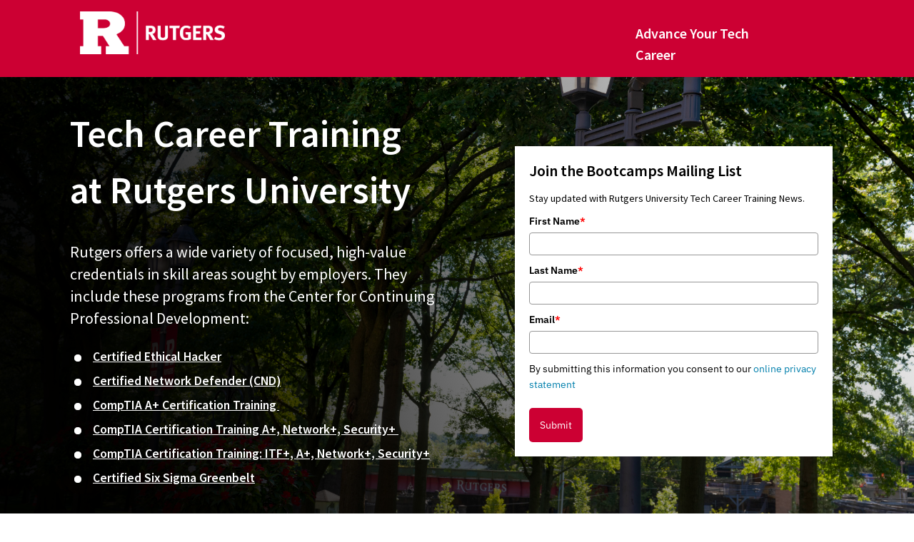

--- FILE ---
content_type: text/html
request_url: https://learnmore.rutgers.edu/tech-career-training-at-rutgers-university
body_size: 18786
content:
<!DOCTYPE html><!--[if lt IE 7]><html class="no-js lt-ie9 lt-ie8 lt-ie7" xmlns:app="ignored"> <![endif]--><!--[if IE 7]><html class="no-js lt-ie9 lt-ie8" xmlns:app="ignored"> <![endif]--><!--[if IE 8]><html class="no-js lt-ie9" xmlns:app="ignored"> <![endif]--><!--[if gt IE 8]><!--><html class="no-js" xmlns:app="ignored">  <!--<![endif]-->  <head>    <meta charset="utf-8" />    <meta http-equiv="X-UA-Compatible" content="IE=edge,chrome=1" />    <title></title>    <meta http-equiv="Pragma" content="no-cache" />    <meta http-equiv="Expires" content="-1" />    <meta http-equiv="CACHE-CONTROL" content="NO-CACHE" />    <meta name="description" content="" />    <meta name="keywords" content="" />    <meta      name="viewport"      content="width=device-width, initial-scale=1.0, maximum-scale=1.0, user-scalable=no"    />    <meta property="og:title" content="" />    <meta property="og:type" content="website" />    <meta property="og:url" content="" />    <meta property="og:image" content="" />    <meta property="og:description" content="" />    <!-- For the Branded Footer -->    <link      href="https://fonts.googleapis.com/css2?family=IBM+Plex+Sans:wght@400&display=swap"      rel="stylesheet"    />    <!-- build:css(src) /shared/css/build-0.1.css -->    <!--<link rel="stylesheet" href="/core/styles/styles.css" /> -->    <!-- endbuild -->    <script>      (function () {          var favicon = "https://ac-landing-pages-user-uploads-production.s3.amazonaws.com/0000143837/1f620d25-dd93-4865-a263-99be9c18c655.gif";          var link = document.createElement('link');          if (favicon) {              link.rel = 'shortcut icon';              link.type = 'image/x-icon';              link.href = favicon;          } else {              link.rel = 'icon';              link.href = "data:;base64,=";          }          document.getElementsByTagName('head')[0].appendChild(link);          window.LL_INFO = {
  "pageId": 1514020,
  "variantId": 1512992,
  "guid": "2d3a7212-ce65-49d1-a3fc-4c83258091b8"
}      }());    </script>    <noscript>      <style>        [data-bach-parallax] {          opacity: 1 !important;        }      </style>    </noscript>    <meta name= "robots" content= "noindex">

<!-- Google Tag Manager -->
<script>(function(w,d,s,l,i){w[l]=w[l]||[];w[l].push({'gtm.start':
new Date().getTime(),event:'gtm.js'});var f=d.getElementsByTagName(s)[0],
j=d.createElement(s),dl=l!='dataLayer'?'&l='+l:'';j.async=true;j.src=
'https://www.googletagmanager.com/gtm.js?id='+i+dl;f.parentNode.insertBefore(j,f);
})(window,document,'script','dataLayer','GTM-KPZ8XHB');</script>
<!-- End Google Tag Manager --> <script>
    (function(e,t,o,n,p,r,i){e.visitorGlobalObjectAlias=n;e[e.visitorGlobalObjectAlias]=e[e.visitorGlobalObjectAlias]||function(){(e[e.visitorGlobalObjectAlias].q=e[e.visitorGlobalObjectAlias].q||[]).push(arguments)};e[e.visitorGlobalObjectAlias].l=(new Date).getTime();r=t.createElement("script");r.src=o;r.async=true;i=t.getElementsByTagName("script")[0];i.parentNode.insertBefore(r,i)})(window,document,"https://diffuser-cdn.app-us1.com/diffuser/diffuser.js","vgo");
    vgo('setAccount', '225743883');
    vgo('setTrackByDefault', true);

    vgo('process');
</script>  </head>  <body ng-controller="AppCtrl">      <!-- Google Tag Manager (noscript) -->
<noscript><iframe src="https://www.googletagmanager.com/ns.html?id=GTM-KPZ8XHB"
height="0" width="0" style="display:none;visibility:hidden"></iframe></noscript>
<!-- End Google Tag Manager (noscript) --> <style>#page-theme [data-bach-id="050132E9-F171-11E5-369E-7B68FA3A82AA"]{width:auto;display:table;margin-right:auto;margin-left:auto;float: none;margin-top:2.4rem;}@media screen and (max-width: 767px) {#page-theme [data-bach-id="050132E9-F171-11E5-369E-7B68FA3A82AA"]{display:table;margin-right:auto;margin-left:auto;float: none;}}#page-theme [data-bach-id="050132E9-F171-11E5-369E-7B68FA3A82AA"]{table-layout:fixed;border-radius:0px;border-width:0px;border-style:solid;padding-top:0.8rem;padding-right:2.4rem;padding-bottom:0.8rem;padding-left:2.4rem;font-family:inherit;font-size:1.6rem;color:#ffffff;background-color:#ffffff;text-decoration:none;letter-spacing:1px;line-height:1.5;text-align:center;cursor:pointer;outline:0px;}#page-theme [data-bach-id="050132E9-F171-11E5-369E-7B68FA3A82AA"]:hover{background-color:#ffffff;}#page-theme [data-bach-id="050132E9-F171-11E5-369E-7B68FA3A82AA"]:active{background-color:#f2f2f2;}#page-theme [data-bach-id="050132E9-F171-11E5-369E-7B68FA3A82AA"]{border-radius:500px;}#page-theme [data-bach-id="050132E9-F171-11E5-369E-7B68FA3A82AA"]{padding-top:12px;padding-right:24px;padding-bottom:12px;padding-left:24px;}@media screen and (max-width: 767px) {#page-theme [data-bach-id="050132E9-F171-11E5-369E-7B68FA3A82AA"]:active{background-color:#f2f2f2;}}@media screen and (max-width: 767px) {#page-theme [data-bach-id="050132E9-F171-11E5-369E-7B68FA3A82AA"]:hover{background-color:#ffffff;}}</style><style>#page-theme [data-bach-id="9AD7DCE0-44FA-6A14-0CFB-8DC8E9F938EB"]{width:58px;border-style:solid;border-width:0px;border-color:#cc0033;margin-right:auto;margin-left:auto;float: none;opacity:1;display:block;margin-top:0.0rem;margin-bottom:0.0rem;}@media screen and (max-width: 767px) {#page-theme [data-bach-id="9AD7DCE0-44FA-6A14-0CFB-8DC8E9F938EB"]{margin-right:auto;margin-left:auto;float: none;display:block;}}</style><style>#page-theme [data-bach-id="43EB2910-82C9-1BA5-B9FE-CE8D0007DEF9"]{width:80px;border-style:solid;border-width:0px;border-color:#cc0033;margin-right:auto;margin-left:auto;float: none;opacity:1;display:block;margin-bottom:0.0rem;margin-top:0.8rem;}@media screen and (max-width: 767px) {#page-theme [data-bach-id="43EB2910-82C9-1BA5-B9FE-CE8D0007DEF9"]{margin-right:auto;margin-left:auto;float: none;display:block;}}</style><style>#page-theme [data-bach-id="D9C3EC7C-0D9E-E209-9D9E-1E2728BCBF29"]{width:80px;border-style:solid;border-width:0px;border-color:#cc0033;margin-right:auto;margin-left:auto;float: none;opacity:1;display:block;margin-top:0.0rem;padding-top:0.0rem;padding-left:0.0rem;padding-right:0.0rem;padding-bottom:0.0rem;}@media screen and (max-width: 767px) {#page-theme [data-bach-id="D9C3EC7C-0D9E-E209-9D9E-1E2728BCBF29"]{margin-right:auto;margin-left:auto;float: none;display:block;}}</style><style>#page-theme [data-bach-id="EBCC3DD8-E194-656E-8BE6-F7E845C42F32"]{width:auto;border-style:solid;border-width:0px;border-color:#cc0033;margin-right:auto;margin-left:auto;float: none;opacity:1;display:none;}@media screen and (max-width: 767px) {#page-theme [data-bach-id="EBCC3DD8-E194-656E-8BE6-F7E845C42F32"]{margin-right:auto;margin-left:auto;float: none;display:block;width:182px;}}</style><style>#page-theme [data-bach-id="E902BB58-4972-8EC3-402A-7D76120E6BF8"]{border-color:#cc0033;border-style:solid;margin-top:0.0rem;margin-bottom:0.0rem;margin-right:auto;margin-left:0.0rem;opacity:1;width:203px;float:left;border-width:0px;display:block;}@media screen and (max-width: 767px) {#page-theme [data-bach-id="E902BB58-4972-8EC3-402A-7D76120E6BF8"]{margin-right:auto;margin-left:auto;float: none;display:block;}}</style><style>#page-theme [data-bach-id="89E70C0E-8361-E281-568B-9B4B0290B649"]{border-style:solid;border-width:0px;border-color:#cc0033;margin-right:auto;margin-left:auto;float: none;width:100%;opacity:1;display:block;}@media screen and (max-width: 767px) {#page-theme [data-bach-id="89E70C0E-8361-E281-568B-9B4B0290B649"]{margin-right:auto;margin-left:auto;float: none;display:block;}}#page-theme [data-bach-id="89E70C0E-8361-E281-568B-9B4B0290B649"]{word-break:break-word;}#page-theme [data-bach-id="89E70C0E-8361-E281-568B-9B4B0290B649"] ul{list-style:disc;}#page-theme [data-bach-id="89E70C0E-8361-E281-568B-9B4B0290B649"] ol{list-style:decimal;}#page-theme [data-bach-id="89E70C0E-8361-E281-568B-9B4B0290B649"] tr:nth-child(2){background-color:rgb(218, 218, 218);}#page-theme [data-bach-id="89E70C0E-8361-E281-568B-9B4B0290B649"] td{padding:1.6rem 3.2rem;}</style><style>#page-theme [data-bach-id="9CAE1388-E687-E246-50BF-1CC19863779F"]{border-style:solid;border-width:0px;border-color:#cc0033;margin-right:auto;margin-left:auto;float: none;width:100%;opacity:1;display:block;margin-top:0.0rem;}@media screen and (max-width: 767px) {#page-theme [data-bach-id="9CAE1388-E687-E246-50BF-1CC19863779F"]{margin-right:auto;margin-left:auto;float: none;display:block;}}#page-theme [data-bach-id="9CAE1388-E687-E246-50BF-1CC19863779F"]{word-break:break-word;}#page-theme [data-bach-id="9CAE1388-E687-E246-50BF-1CC19863779F"] ul{list-style:disc;}#page-theme [data-bach-id="9CAE1388-E687-E246-50BF-1CC19863779F"] ol{list-style:decimal;}#page-theme [data-bach-id="9CAE1388-E687-E246-50BF-1CC19863779F"] tr:nth-child(2){background-color:rgb(218, 218, 218);}#page-theme [data-bach-id="9CAE1388-E687-E246-50BF-1CC19863779F"] td{padding:1.6rem 3.2rem;}</style><style>#page-theme [data-bach-id="38A196EC-3F28-22DC-8B88-390BCCA6D03E"]{border-style:solid;border-width:0px;border-color:#cc0033;margin-right:auto;margin-left:auto;float: none;width:100%;display:block;margin-bottom:0.0rem;}@media screen and (max-width: 767px) {#page-theme [data-bach-id="38A196EC-3F28-22DC-8B88-390BCCA6D03E"]{margin-right:auto;margin-left:auto;float: none;display:block;}}#page-theme [data-bach-id="38A196EC-3F28-22DC-8B88-390BCCA6D03E"] .bach-list-item{display:table;margin:10px 0;}#page-theme [data-bach-id="38A196EC-3F28-22DC-8B88-390BCCA6D03E"] .bach-list-item__img{display:table-cell;padding-right:1.6rem;}#page-theme [data-bach-id="38A196EC-3F28-22DC-8B88-390BCCA6D03E"] .bach-list-item__text{display:table-cell;vertical-align:middle;}#page-theme [data-bach-id="38A196EC-3F28-22DC-8B88-390BCCA6D03E"] .bach-list-item__img{vertical-align:middle;}</style><style>#page-theme [data-bach-id="D54B8CFF-04A3-91AB-0D37-CC7161637B5A"]{border-style:solid;border-width:0px;border-color:#cc0033;margin-right:auto;margin-left:auto;float: none;width:100%;opacity:1;display:block;}@media screen and (max-width: 767px) {#page-theme [data-bach-id="D54B8CFF-04A3-91AB-0D37-CC7161637B5A"]{margin-right:auto;margin-left:auto;float: none;display:block;}}#page-theme [data-bach-id="D54B8CFF-04A3-91AB-0D37-CC7161637B5A"]{word-break:break-word;}#page-theme [data-bach-id="D54B8CFF-04A3-91AB-0D37-CC7161637B5A"] ul{list-style:disc;}#page-theme [data-bach-id="D54B8CFF-04A3-91AB-0D37-CC7161637B5A"] ol{list-style:decimal;}#page-theme [data-bach-id="D54B8CFF-04A3-91AB-0D37-CC7161637B5A"] tr:nth-child(2){background-color:rgb(218, 218, 218);}#page-theme [data-bach-id="D54B8CFF-04A3-91AB-0D37-CC7161637B5A"] td{padding:1.6rem 3.2rem;}</style><style>#page-theme [data-bach-id="6B559B7B-A325-A69D-1302-3BEFC4A46594"]{height:1px;margin-right:auto;margin-left:auto;float: none;width:100%;opacity:1;display:block;}@media screen and (max-width: 767px) {#page-theme [data-bach-id="6B559B7B-A325-A69D-1302-3BEFC4A46594"]{margin-right:auto;margin-left:auto;float: none;display:block;}}#page-theme [data-bach-id="6B559B7B-A325-A69D-1302-3BEFC4A46594"]{clear:both;border:none;float:none;background-color:none;background:linear-gradient(90deg,rgba(204, 0, 51, 0) 0%,#cc0033 50%,rgba(204, 0, 51, 0) 100%);}</style><style>#page-theme [data-bach-id="D45EA328-FD71-D23A-D3B7-F4DE0E512F42"]{border-style:solid;border-width:0px;border-color:#cc0033;margin-right:auto;margin-left:auto;float: none;width:100%;display:block;}@media screen and (max-width: 767px) {#page-theme [data-bach-id="D45EA328-FD71-D23A-D3B7-F4DE0E512F42"]{margin-right:auto;margin-left:auto;float: none;display:block;}}#page-theme [data-bach-id="D45EA328-FD71-D23A-D3B7-F4DE0E512F42"] .bach-list-item{display:table;margin:10px 0;}#page-theme [data-bach-id="D45EA328-FD71-D23A-D3B7-F4DE0E512F42"] .bach-list-item__img{display:table-cell;padding-right:1.6rem;}#page-theme [data-bach-id="D45EA328-FD71-D23A-D3B7-F4DE0E512F42"] .bach-list-item__text{display:table-cell;vertical-align:middle;}#page-theme [data-bach-id="D45EA328-FD71-D23A-D3B7-F4DE0E512F42"] .bach-list-item__img{vertical-align:middle;}</style><style>#page-theme [data-bach-id="2B8BFC80-39A0-F24D-9965-55042EC453E9"]{border-style:solid;border-width:0px;border-color:#cc0033;margin-right:auto;margin-left:auto;float: none;width:100%;opacity:1;display:block;margin-bottom:0.0rem;}@media screen and (max-width: 767px) {#page-theme [data-bach-id="2B8BFC80-39A0-F24D-9965-55042EC453E9"]{margin-right:auto;margin-left:auto;float: none;display:block;}}#page-theme [data-bach-id="2B8BFC80-39A0-F24D-9965-55042EC453E9"]{word-break:break-word;}#page-theme [data-bach-id="2B8BFC80-39A0-F24D-9965-55042EC453E9"] ul{list-style:disc;}#page-theme [data-bach-id="2B8BFC80-39A0-F24D-9965-55042EC453E9"] ol{list-style:decimal;}#page-theme [data-bach-id="2B8BFC80-39A0-F24D-9965-55042EC453E9"] tr:nth-child(2){background-color:rgb(218, 218, 218);}#page-theme [data-bach-id="2B8BFC80-39A0-F24D-9965-55042EC453E9"] td{padding:1.6rem 3.2rem;}</style><style>#page-theme [data-bach-id="12E2C60C-06EC-D610-BF63-F734089A8193"]{border-style:solid;border-width:0px;border-color:#cc0033;margin-right:auto;margin-left:auto;float: none;width:36%;opacity:1;display:block;margin-top:0.8rem;padding-top:0.0rem;padding-left:0.0rem;padding-right:0.0rem;padding-bottom:0.0rem;margin-bottom:0.0rem;}@media screen and (max-width: 767px) {#page-theme [data-bach-id="12E2C60C-06EC-D610-BF63-F734089A8193"]{margin-right:auto;margin-left:auto;float: none;display:block;}}#page-theme [data-bach-id="12E2C60C-06EC-D610-BF63-F734089A8193"]{word-break:break-word;}#page-theme [data-bach-id="12E2C60C-06EC-D610-BF63-F734089A8193"] ul{list-style:disc;}#page-theme [data-bach-id="12E2C60C-06EC-D610-BF63-F734089A8193"] ol{list-style:decimal;}#page-theme [data-bach-id="12E2C60C-06EC-D610-BF63-F734089A8193"] tr:nth-child(2){background-color:rgb(218, 218, 218);}#page-theme [data-bach-id="12E2C60C-06EC-D610-BF63-F734089A8193"] td{padding:1.6rem 3.2rem;}</style><style>#page-theme [data-bach-id="2753AE71-8FA6-164A-828A-EAC61BB134E8"]{border-style:solid;border-width:0px;border-color:#cc0033;margin-right:auto;margin-left:auto;float: none;width:44%;opacity:1;display:block;padding-top:0.0rem;margin-top:1.6rem;}@media screen and (max-width: 767px) {#page-theme [data-bach-id="2753AE71-8FA6-164A-828A-EAC61BB134E8"]{margin-right:auto;margin-left:auto;float: none;display:block;}}#page-theme [data-bach-id="2753AE71-8FA6-164A-828A-EAC61BB134E8"]{word-break:break-word;}#page-theme [data-bach-id="2753AE71-8FA6-164A-828A-EAC61BB134E8"] ul{list-style:disc;}#page-theme [data-bach-id="2753AE71-8FA6-164A-828A-EAC61BB134E8"] ol{list-style:decimal;}#page-theme [data-bach-id="2753AE71-8FA6-164A-828A-EAC61BB134E8"] tr:nth-child(2){background-color:rgb(218, 218, 218);}#page-theme [data-bach-id="2753AE71-8FA6-164A-828A-EAC61BB134E8"] td{padding:1.6rem 3.2rem;}</style><style>#page-theme [data-bach-id="A5458343-3514-EA6A-10E0-09DEAE107427"]{border-style:solid;border-width:0px;border-color:#cc0033;margin-right:auto;margin-left:9.6rem;float:left;width:43%;opacity:1;display:block;margin-top:0.8rem;margin-bottom:0.0rem;padding-top:0.0rem;}@media screen and (max-width: 767px) {#page-theme [data-bach-id="A5458343-3514-EA6A-10E0-09DEAE107427"]{margin-right:auto;margin-left:auto;float: none;display:block;}}#page-theme [data-bach-id="A5458343-3514-EA6A-10E0-09DEAE107427"]{word-break:break-word;}#page-theme [data-bach-id="A5458343-3514-EA6A-10E0-09DEAE107427"] ul{list-style:disc;}#page-theme [data-bach-id="A5458343-3514-EA6A-10E0-09DEAE107427"] ol{list-style:decimal;}#page-theme [data-bach-id="A5458343-3514-EA6A-10E0-09DEAE107427"] tr:nth-child(2){background-color:rgb(218, 218, 218);}#page-theme [data-bach-id="A5458343-3514-EA6A-10E0-09DEAE107427"] td{padding:1.6rem 3.2rem;}</style><style>#page-theme [data-bach-id="DABA77EF-8500-A900-8C26-ADA0697B334F"]{margin-right:1.6rem;margin-left:auto;float:right;width:81%;display:block;margin-bottom:0.0rem;margin-top:4.8rem;}@media screen and (max-width: 767px) {#page-theme [data-bach-id="DABA77EF-8500-A900-8C26-ADA0697B334F"]{margin-right:auto;margin-left:auto;float: none;display:block;}}</style><style>#page-theme [data-bach-id="BAEAA815-CF5D-B24B-6123-07CFAB24415E"]{border-style:solid;border-width:0px;border-color:#cc0033;margin-right:auto;margin-left:auto;float: none;width:92%;display:block;margin-top:0.0rem;}@media screen and (max-width: 767px) {#page-theme [data-bach-id="BAEAA815-CF5D-B24B-6123-07CFAB24415E"]{margin-right:auto;margin-left:auto;float: none;display:block;}}#page-theme [data-bach-id="BAEAA815-CF5D-B24B-6123-07CFAB24415E"] .bach-list-item{display:table;margin:10px 0;}#page-theme [data-bach-id="BAEAA815-CF5D-B24B-6123-07CFAB24415E"] .bach-list-item__img{display:table-cell;padding-right:1.6rem;}#page-theme [data-bach-id="BAEAA815-CF5D-B24B-6123-07CFAB24415E"] .bach-list-item__text{display:table-cell;vertical-align:middle;}#page-theme [data-bach-id="BAEAA815-CF5D-B24B-6123-07CFAB24415E"] .bach-list-item__img{vertical-align:middle;}</style><style>#page-theme [data-bach-id="B3B6EA7C-CED2-FBB7-8E34-EDA4647CA925"]{border-style:solid;border-width:0px;border-color:#cc0033;margin-right:auto;margin-left:0.0rem;float:left;width:100%;opacity:1;display:block;padding-top:1.6rem;padding-left:1.6rem;padding-bottom:1.6rem;margin-top:0.0rem;padding-right:1.6rem;margin-bottom:0.0rem;}@media screen and (max-width: 767px) {#page-theme [data-bach-id="B3B6EA7C-CED2-FBB7-8E34-EDA4647CA925"]{margin-right:auto;margin-left:auto;float: none;display:block;}}#page-theme [data-bach-id="B3B6EA7C-CED2-FBB7-8E34-EDA4647CA925"]{word-break:break-word;}#page-theme [data-bach-id="B3B6EA7C-CED2-FBB7-8E34-EDA4647CA925"] ul{list-style:disc;}#page-theme [data-bach-id="B3B6EA7C-CED2-FBB7-8E34-EDA4647CA925"] ol{list-style:decimal;}#page-theme [data-bach-id="B3B6EA7C-CED2-FBB7-8E34-EDA4647CA925"] tr:nth-child(2){background-color:rgb(218, 218, 218);}#page-theme [data-bach-id="B3B6EA7C-CED2-FBB7-8E34-EDA4647CA925"] td{padding:1.6rem 3.2rem;}</style><style>#page-theme [data-bach-id="FF715926-4DC3-A565-FEB2-46ACC1F5EF30"]{border-color:#cc0033;border-style:solid;margin-top:0.0rem;margin-bottom:0.0rem;margin-right:auto;margin-left:0.0rem;padding-top:1.6rem;padding-bottom:1.6rem;padding-right:1.6rem;padding-left:1.6rem;opacity:1;width:100%;float:left;border-width:0px;display:block;}@media screen and (max-width: 767px) {#page-theme [data-bach-id="FF715926-4DC3-A565-FEB2-46ACC1F5EF30"]{margin-right:auto;margin-left:auto;float: none;margin-top:0.8rem;margin-bottom:2.4rem;display:block;}}#page-theme [data-bach-id="FF715926-4DC3-A565-FEB2-46ACC1F5EF30"]{word-break:break-word;}#page-theme [data-bach-id="FF715926-4DC3-A565-FEB2-46ACC1F5EF30"] ul{list-style:disc;}#page-theme [data-bach-id="FF715926-4DC3-A565-FEB2-46ACC1F5EF30"] ol{list-style:decimal;}#page-theme [data-bach-id="FF715926-4DC3-A565-FEB2-46ACC1F5EF30"] tr:nth-child(2){background-color:rgb(218, 218, 218);}#page-theme [data-bach-id="FF715926-4DC3-A565-FEB2-46ACC1F5EF30"] td{padding:1.6rem 3.2rem;}</style><style>#page-theme [data-bach-id="B5AF6F21-B8DC-04D9-BB4E-583A5F0B16CA"]{border-style:solid;border-width:0px;border-color:#cc0033;margin-right:auto;margin-left:auto;float: none;width:100%;opacity:1;display:block;margin-bottom:0.0rem;margin-top:1.6rem;}@media screen and (max-width: 767px) {#page-theme [data-bach-id="B5AF6F21-B8DC-04D9-BB4E-583A5F0B16CA"]{margin-right:auto;margin-left:auto;float: none;display:none;}}#page-theme [data-bach-id="B5AF6F21-B8DC-04D9-BB4E-583A5F0B16CA"]{word-break:break-word;}#page-theme [data-bach-id="B5AF6F21-B8DC-04D9-BB4E-583A5F0B16CA"] ul{list-style:disc;}#page-theme [data-bach-id="B5AF6F21-B8DC-04D9-BB4E-583A5F0B16CA"] ol{list-style:decimal;}#page-theme [data-bach-id="B5AF6F21-B8DC-04D9-BB4E-583A5F0B16CA"] tr:nth-child(2){background-color:rgb(218, 218, 218);}#page-theme [data-bach-id="B5AF6F21-B8DC-04D9-BB4E-583A5F0B16CA"] td{padding:1.6rem 3.2rem;}</style><style>#page-theme [data-bach-id="B1FD1261-BE48-3D2F-745B-D0F66DD399B3"]{border-style:solid;border-width:0px;border-color:#cc0033;margin-right:auto;margin-left:auto;float: none;width:100%;opacity:1;display:none;}@media screen and (max-width: 767px) {#page-theme [data-bach-id="B1FD1261-BE48-3D2F-745B-D0F66DD399B3"]{margin-right:auto;margin-left:auto;float: none;display:block;padding-top:1.6rem;}}#page-theme [data-bach-id="B1FD1261-BE48-3D2F-745B-D0F66DD399B3"]{word-break:break-word;}#page-theme [data-bach-id="B1FD1261-BE48-3D2F-745B-D0F66DD399B3"] ul{list-style:disc;}#page-theme [data-bach-id="B1FD1261-BE48-3D2F-745B-D0F66DD399B3"] ol{list-style:decimal;}#page-theme [data-bach-id="B1FD1261-BE48-3D2F-745B-D0F66DD399B3"] tr:nth-child(2){background-color:rgb(218, 218, 218);}#page-theme [data-bach-id="B1FD1261-BE48-3D2F-745B-D0F66DD399B3"] td{padding:1.6rem 3.2rem;}</style><style>#page-theme [data-bach-id="AAF96497-BFBB-E250-C092-6C474AFDC658"]{border-color:#cc0033;border-style:solid;margin-top:0.0rem;margin-bottom:0.8rem;margin-right:auto;margin-left:9.6rem;padding-top:0.0rem;padding-bottom:0.0rem;padding-right:0.0rem;padding-left:0.0rem;width:39%;float:left;display:flex;border-width:0px;}@media screen and (max-width: 767px) {#page-theme [data-bach-id="AAF96497-BFBB-E250-C092-6C474AFDC658"]{display:none;margin-right:auto;margin-left:auto;float: none;width:100%;margin-top:0.0rem;margin-bottom:0.0rem;}}#page-theme [data-bach-id="AAF96497-BFBB-E250-C092-6C474AFDC658"]{align-items:center;color:#ffffff;}#page-theme [data-bach-id="AAF96497-BFBB-E250-C092-6C474AFDC658"] .bach-navigation-list__item{display:inline-block;color:currentColor;cursor:pointer;opacity:1;transition:opacity .15s;}#page-theme [data-bach-id="AAF96497-BFBB-E250-C092-6C474AFDC658"] .bach-navigation-list{flex:1;padding-right:1.2rem;padding-left:1.2rem;}#page-theme [data-bach-id="AAF96497-BFBB-E250-C092-6C474AFDC658"] .bach-navigation-logo img{max-width:100% !important;}#page-theme [data-bach-id="AAF96497-BFBB-E250-C092-6C474AFDC658"] .bach-navigation-list__item:hover{opacity:.25;}#page-theme [data-bach-id="AAF96497-BFBB-E250-C092-6C474AFDC658"] .bach-navigation-mobile-menu{display:none;}#page-theme [data-bach-id="AAF96497-BFBB-E250-C092-6C474AFDC658"] .bach-navigation-list__item{padding-top:1.0rem;padding-right:1.8rem;padding-bottom:1.0rem;padding-left:1.8rem;}@media screen and (max-width: 767px) {#page-theme [data-bach-id="AAF96497-BFBB-E250-C092-6C474AFDC658"]{flex-wrap:wrap;}}@media screen and (max-width: 767px) {#page-theme [data-bach-id="AAF96497-BFBB-E250-C092-6C474AFDC658"] .bach-navigation-mobile-menu{display:block;flex:1;text-align:right;position:relative;z-index:10;}}@media screen and (max-width: 767px) {#page-theme [data-bach-id="AAF96497-BFBB-E250-C092-6C474AFDC658"] .bach-navigation-mobile-menu__btn svg{fill:currentColor;}}@media screen and (max-width: 767px) {#page-theme [data-bach-id="AAF96497-BFBB-E250-C092-6C474AFDC658"] .bach-navigation-mobile-menu-input{display:none;}}@media screen and (max-width: 767px) {#page-theme [data-bach-id="AAF96497-BFBB-E250-C092-6C474AFDC658"] .bach-navigation-list{display:none;padding-right:0.0rem;padding-left:0.0rem;margin-top:15px;margin-bottom:5px;flex-basis:100%;}}@media screen and (max-width: 767px) {#page-theme [data-bach-id="AAF96497-BFBB-E250-C092-6C474AFDC658"] .bach-navigation-mobile-menu-input:checked ~ .bach-navigation-list{display:block;height:auto;}}@media screen and (max-width: 767px) {#page-theme [data-bach-id="AAF96497-BFBB-E250-C092-6C474AFDC658"] .bach-navigation-list__item{display:block;padding-right:0.0rem;padding-left:0.0rem;}}</style><style>#page-theme [data-bach-id="3D0C2D36-3574-FC33-4D43-35C29F904708"]{border-style:solid;border-width:0px;border-color:#cc0033;margin-right:auto;margin-left:auto;float: none;width:100%;}@media screen and (max-width: 767px) {#page-theme [data-bach-id="3D0C2D36-3574-FC33-4D43-35C29F904708"]{width:100%;margin-right:auto;margin-left:auto;float: none;}}</style><style>#page-theme [data-bach-id="123F9FA3-5815-C6AE-11F9-2B844E3D5799"]{border-style:solid;border-width:0px;border-color:#cc0033;margin-right:auto;margin-left:auto;float: none;width:100%;}@media screen and (max-width: 767px) {#page-theme [data-bach-id="123F9FA3-5815-C6AE-11F9-2B844E3D5799"]{width:100%;margin-right:auto;margin-left:auto;float: none;}}</style><style>#page-theme [data-bach-id="B29BDDC7-9C19-F6A6-A304-7244DCC3A80C"]{border-style:solid;border-width:0px;border-color:#cc0033;margin-right:auto;margin-left:auto;float: none;width:100%;}@media screen and (max-width: 767px) {#page-theme [data-bach-id="B29BDDC7-9C19-F6A6-A304-7244DCC3A80C"]{width:100%;margin-right:auto;margin-left:auto;float: none;}}</style><style>#page-theme [data-bach-id="EE9F41B3-DCC8-21F2-B0B5-0D0C34D17607"]{border-style:solid;border-width:0px;border-color:#cc0033;margin-right:auto;margin-left:auto;float: none;width:100%;margin-bottom:0.0rem;}@media screen and (max-width: 767px) {#page-theme [data-bach-id="EE9F41B3-DCC8-21F2-B0B5-0D0C34D17607"]{width:100%;margin-right:auto;margin-left:auto;float: none;}}</style><style>#page-theme [data-bach-id="DC1A6C7E-F089-312D-CE56-807BE0FE81D0"]{border-style:solid;border-width:0px;border-color:#cc0033;margin-right:auto;margin-left:auto;float: none;width:100%;margin-top:0.0rem;}@media screen and (max-width: 767px) {#page-theme [data-bach-id="DC1A6C7E-F089-312D-CE56-807BE0FE81D0"]{width:100%;margin-right:auto;margin-left:auto;float: none;}}</style><style>#page-theme [data-bach-id="CDE420B0-C1CB-558F-D539-5E1F47D20CB2"]{border-color:#cc0033;border-style:solid;margin-top:0.0rem;margin-bottom:0.0rem;margin-right:auto;margin-left:auto;padding-top:0.0rem;padding-bottom:0.0rem;padding-right:0.0rem;padding-left:0.0rem;float: none;border-width:0px;}@media screen and (max-width: 767px) {#page-theme [data-bach-id="CDE420B0-C1CB-558F-D539-5E1F47D20CB2"]{width:100%;margin-right:auto;margin-left:auto;float: none;}}</style><style>#page-theme [data-bach-id="F935FEEF-6EE5-71EE-2C01-6A8C1BA19BB9"]{border-style:solid;border-width:0px;border-color:#cc0033;margin-right:auto;margin-left:auto;float: none;width:100%;}@media screen and (max-width: 767px) {#page-theme [data-bach-id="F935FEEF-6EE5-71EE-2C01-6A8C1BA19BB9"]{width:100%;margin-right:auto;margin-left:auto;float: none;}}</style><style>#page-theme [data-bach-id="5587D3F8-7CA4-5D1D-BF8A-A4DAC97E6D34"]{border-style:solid;border-width:0px;border-color:#cc0033;margin-right:auto;margin-left:auto;float: none;width:100%;}@media screen and (max-width: 767px) {#page-theme [data-bach-id="5587D3F8-7CA4-5D1D-BF8A-A4DAC97E6D34"]{width:100%;margin-right:auto;margin-left:auto;float: none;}}</style><style>#page-theme [data-bach-id="A0CAE204-D4CA-D7D3-0790-DBECDB9D8C0C"]{border-style:solid;border-width:0px;border-color:#cc0033;margin-right:auto;margin-left:auto;float: none;width:100%;}@media screen and (max-width: 767px) {#page-theme [data-bach-id="A0CAE204-D4CA-D7D3-0790-DBECDB9D8C0C"]{width:100%;margin-right:auto;margin-left:auto;float: none;}}</style><style>#page-theme [data-bach-id="FDB35C91-A058-FB07-8685-92A1E53BFABE"]{border-style:solid;border-width:0px;border-color:#cc0033;margin-right:auto;margin-left:auto;float: none;width:100%;}@media screen and (max-width: 767px) {#page-theme [data-bach-id="FDB35C91-A058-FB07-8685-92A1E53BFABE"]{width:100%;margin-right:auto;margin-left:auto;float: none;}}</style><style>#page-theme [data-bach-id="80C7BC28-066D-1384-1961-3D1B0C19A442"]{border-style:solid;border-width:0px;border-color:#cc0033;margin-right:auto;margin-left:auto;float: none;width:100%;padding-top:0.0rem;padding-left:0.0rem;padding-right:0.0rem;padding-bottom:0.0rem;}@media screen and (max-width: 767px) {#page-theme [data-bach-id="80C7BC28-066D-1384-1961-3D1B0C19A442"]{width:100%;margin-right:auto;margin-left:auto;float: none;}}</style><style>#page-theme [data-bach-id="E4A315F9-3D5A-BDD4-4B3B-D2C176A48629"]{border-style:solid;border-width:0px;border-color:#cc0033;margin-right:16.8rem;margin-left:auto;float:right;width:33%;}@media screen and (max-width: 767px) {#page-theme [data-bach-id="E4A315F9-3D5A-BDD4-4B3B-D2C176A48629"]{width:100%;margin-right:auto;margin-left:auto;float: none;}}</style><style>#page-theme [data-bach-id="7EA04B75-0710-2D5F-EE25-4B9859A48FCF"]{border-color:#cc0033;border-style:solid;margin-top:0.0rem;margin-bottom:0.0rem;margin-right:auto;margin-left:auto;padding-top:0.0rem;padding-bottom:0.0rem;padding-right:0.0rem;padding-left:0.0rem;float: none;border-width:0px;}@media screen and (max-width: 767px) {#page-theme [data-bach-id="7EA04B75-0710-2D5F-EE25-4B9859A48FCF"]{width:100%;margin-right:auto;margin-left:auto;float: none;margin-top:0.0rem;margin-bottom:0.0rem;}}</style><style>#page-theme [data-bach-id="04494B08-D4C6-D5BC-D9BA-2B1264685277"]{display:block;border-style:solid;border-width:0px;border-color:#cc0033;}@media screen and (max-width: 767px) {#page-theme [data-bach-id="04494B08-D4C6-D5BC-D9BA-2B1264685277"]{padding-right:0.0rem;padding-left:0.0rem;display:block;}}</style><style>#page-theme [data-bach-id="A08A5207-E938-E519-B2D2-8EC35A0B9606"]{display:block;border-style:solid;border-width:0px;border-color:#cc0033;padding-top:0.0rem;}@media screen and (max-width: 767px) {#page-theme [data-bach-id="A08A5207-E938-E519-B2D2-8EC35A0B9606"]{padding-right:0.0rem;padding-left:0.0rem;display:block;}}</style><style>#page-theme [data-bach-id="FD91E049-2676-E47F-8223-DFCCBDE51F0E"]{display:block;border-style:solid;border-width:0px;border-color:#cc0033;padding-left:5.6rem;padding-top:1.6rem;}@media screen and (max-width: 767px) {#page-theme [data-bach-id="FD91E049-2676-E47F-8223-DFCCBDE51F0E"]{padding-right:0.0rem;padding-left:0.0rem;display:block;}}</style><style>#page-theme [data-bach-id="47425A2F-AD45-12D5-DEC9-BF8A01E3CC8D"]{display:block;border-style:solid;border-width:0px;border-color:#cc0033;padding-top:2.4rem;}@media screen and (max-width: 767px) {#page-theme [data-bach-id="47425A2F-AD45-12D5-DEC9-BF8A01E3CC8D"]{padding-right:0.0rem;padding-left:0.0rem;display:block;}}</style><style>#page-theme [data-bach-id="26E88FFD-7410-5A8F-5931-505AEE917125"]{display:block;border-style:solid;border-width:0px;border-color:#cc0033;padding-left:5.6rem;padding-top:1.6rem;}@media screen and (max-width: 767px) {#page-theme [data-bach-id="26E88FFD-7410-5A8F-5931-505AEE917125"]{padding-right:0.0rem;padding-left:0.0rem;display:block;}}</style><style>#page-theme [data-bach-id="6692BA0E-0B8C-2A4B-82A3-39E2E3FCBE4F"]{border-color:#cc0033;border-style:solid;padding-top:0.0rem;padding-bottom:0.0rem;padding-right:0.8rem;padding-left:0.8rem;float: none;display:block;border-width:0px;}@media screen and (max-width: 767px) {#page-theme [data-bach-id="6692BA0E-0B8C-2A4B-82A3-39E2E3FCBE4F"]{padding-right:0.0rem;padding-left:0.0rem;display:block;}}</style><style>#page-theme [data-bach-id="688DE038-2F88-BF9E-FB6F-F954EBB777D6"]{display:block;border-style:solid;border-width:0px;border-color:#cc0033;padding-bottom:1.6rem;padding-left:3.2rem;padding-top:1.6rem;padding-right:3.2rem;}@media screen and (max-width: 767px) {#page-theme [data-bach-id="688DE038-2F88-BF9E-FB6F-F954EBB777D6"]{padding-right:0.0rem;padding-left:0.0rem;display:block;}}</style><style>#page-theme [data-bach-id="F9A62DA1-D32A-C4CA-84F4-AC43B42D35AD"]{display:block;border-style:solid;border-width:0px;border-color:#cc0033;padding-top:0.0rem;padding-left:0.0rem;padding-right:1.6rem;padding-bottom:4.8rem;}@media screen and (max-width: 767px) {#page-theme [data-bach-id="F9A62DA1-D32A-C4CA-84F4-AC43B42D35AD"]{padding-right:0.0rem;padding-left:0.0rem;display:block;}}</style><style>#page-theme [data-bach-id="B7794B9B-FB57-AD2B-7241-A34F648CF538"]{border-color:#cc0033;border-style:dashed;padding-top:0.0rem;padding-bottom:0.0rem;padding-right:1.6rem;padding-left:1.6rem;float: none;display:block;border-width:0px;}@media screen and (max-width: 767px) {#page-theme [data-bach-id="B7794B9B-FB57-AD2B-7241-A34F648CF538"]{padding-right:0.0rem;padding-left:0.0rem;display:block;}}</style><style>#page-theme [data-bach-id="169FB3BD-52BA-0177-5254-878054C22A96"]{padding-top:1.6rem;padding-bottom:1.6rem;padding-left:1.6rem;padding-right:1.6rem;display:block;border-style:solid;border-width:0px;border-color:#cc0033;}@media screen and (max-width: 767px) {#page-theme [data-bach-id="169FB3BD-52BA-0177-5254-878054C22A96"]{padding-right:1.6rem;padding-left:1.6rem;display:block;}}</style><style>#page-theme [data-bach-id="97F78AC1-C8E0-4B91-C33B-937837F814A4"]{padding-top:2.4rem;padding-bottom:4.0rem;padding-left:1.6rem;padding-right:1.6rem;display:block;border-style:solid;border-width:0px;border-color:#cc0033;}@media screen and (max-width: 767px) {#page-theme [data-bach-id="97F78AC1-C8E0-4B91-C33B-937837F814A4"]{padding-right:1.6rem;padding-left:1.6rem;display:block;}}</style><style>#page-theme [data-bach-id="BF11515C-8F38-C8A7-2D29-E66A899AEEEB"]{border-color:#cc0033;border-style:solid;padding-top:4.0rem;padding-bottom:4.0rem;padding-right:0.0rem;padding-left:0.0rem;float: none;display:block;border-width:0px;}@media screen and (max-width: 767px) {#page-theme [data-bach-id="BF11515C-8F38-C8A7-2D29-E66A899AEEEB"]{padding-right:1.6rem;padding-left:1.6rem;padding-top:0.8rem;padding-bottom:0.0rem;display:block;}}</style><style>#page-theme [data-bach-id="231B3A1D-8DD6-F9EF-C0AB-9925E0632A24"]{padding-top:0.0rem;padding-bottom:0.0rem;padding-left:2.4rem;padding-right:2.4rem;display:block;border-style:solid;border-width:0px;border-color:#cc0033;}@media screen and (max-width: 767px) {#page-theme [data-bach-id="231B3A1D-8DD6-F9EF-C0AB-9925E0632A24"]{padding-right:1.6rem;padding-left:1.6rem;display:block;}}</style><style>#page-theme [data-bach-id="572EFAA7-D7C7-E939-2D3B-6355AB2FB1B4"]{border-color:#cc0033;border-style:solid;padding-top:2.4rem;padding-bottom:0.0rem;padding-right:0.0rem;padding-left:0.0rem;float: none;display:block;border-width:0px;}@media screen and (max-width: 767px) {#page-theme [data-bach-id="572EFAA7-D7C7-E939-2D3B-6355AB2FB1B4"]{padding-right:1.6rem;padding-left:1.6rem;padding-top:4.8rem;padding-bottom:4.8rem;display:block;}}</style><style>#page-theme [data-bach-id="20211FB2-80A0-AA87-F1D2-9C894FE3037C"]{border-color:#cc0033;border-style:solid;padding-top:1.6rem;padding-bottom:1.6rem;padding-right:0.0rem;padding-left:0.0rem;float: none;display:block;border-width:0px;}@media screen and (max-width: 767px) {#page-theme [data-bach-id="20211FB2-80A0-AA87-F1D2-9C894FE3037C"]{padding-right:1.6rem;padding-left:1.6rem;padding-bottom:1.6rem;padding-top:1.6rem;display:block;}}</style><style>#page-theme [data-bach-id="undefined"]{}@media screen and (max-width: 767px) {#page-theme [data-bach-id="undefined"]{}}</style><style>#page-theme  .text-shade-0-4,#page-theme  .text-shade-0-4 a{color:rgb(27, 0, 7);}#page-theme  .text-shade-0-3,#page-theme  .text-shade-0-3 a{color:rgb(94, 0, 23);}#page-theme  .text-shade-0-2,#page-theme  .text-shade-0-2 a{color:rgb(151, 0, 38);}#page-theme  .text-shade-0-1,#page-theme  .text-shade-0-1 a{color:rgb(180, 0, 45);}#page-theme  .text-shade-0-0,#page-theme  .text-shade-0-0 a{color:#cc0033;}#page-theme  .text-tint-0-1,#page-theme  .text-tint-0-1 a{color:rgb(210, 31, 75);}#page-theme  .text-tint-0-2,#page-theme  .text-tint-0-2 a{color:rgb(217, 66, 104);}#page-theme  .text-tint-0-3,#page-theme  .text-tint-0-3 a{color:rgb(232, 138, 161);}#page-theme  .text-tint-0-4,#page-theme  .text-tint-0-4 a{color:rgb(250, 230, 235);}#page-theme  .text-shade-1-4,#page-theme  .text-shade-1-4 a{color:rgb(0, 16, 22);}#page-theme  .text-shade-1-3,#page-theme  .text-shade-1-3 a{color:rgb(0, 58, 79);}#page-theme  .text-shade-1-2,#page-theme  .text-shade-1-2 a{color:rgb(0, 94, 127);}#page-theme  .text-shade-1-1,#page-theme  .text-shade-1-1 a{color:rgb(0, 112, 151);}#page-theme  .text-shade-1-0,#page-theme  .text-shade-1-0 a{color:#007fac;}#page-theme  .text-tint-1-1,#page-theme  .text-tint-1-1 a{color:rgb(31, 142, 182);}#page-theme  .text-tint-1-2,#page-theme  .text-tint-1-2 a{color:rgb(66, 160, 194);}#page-theme  .text-tint-1-3,#page-theme  .text-tint-1-3 a{color:rgb(138, 196, 217);}#page-theme  .text-tint-1-4,#page-theme  .text-tint-1-4 a{color:rgb(229, 242, 247);}#page-theme  .text-shade-2-4,#page-theme  .text-shade-2-4 a{color:rgb(21, 22, 0);}#page-theme  .text-shade-2-3,#page-theme  .text-shade-2-3 a{color:rgb(73, 78, 0);}#page-theme  .text-shade-2-2,#page-theme  .text-shade-2-2 a{color:rgb(117, 125, 0);}#page-theme  .text-shade-2-1,#page-theme  .text-shade-2-1 a{color:rgb(139, 149, 0);}#page-theme  .text-shade-2-0,#page-theme  .text-shade-2-0 a{color:#9ea900;}#page-theme  .text-tint-2-1,#page-theme  .text-tint-2-1 a{color:rgb(170, 179, 31);}#page-theme  .text-tint-2-2,#page-theme  .text-tint-2-2 a{color:rgb(183, 191, 66);}#page-theme  .text-tint-2-3,#page-theme  .text-tint-2-3 a{color:rgb(210, 215, 138);}#page-theme  .text-tint-2-4,#page-theme  .text-tint-2-4 a{color:rgb(245, 246, 229);}#page-theme  .text-shade-3-4,#page-theme  .text-shade-3-4 a{color:rgb(27, 27, 27);}#page-theme  .text-shade-3-3,#page-theme  .text-shade-3-3 a{color:rgb(97, 97, 97);}#page-theme  .text-shade-3-2,#page-theme  .text-shade-3-2 a{color:rgb(156, 156, 156);}#page-theme  .text-shade-3-1,#page-theme  .text-shade-3-1 a{color:rgb(186, 186, 186);}#page-theme  .text-shade-3-0,#page-theme  .text-shade-3-0 a{color:#d3d3d3;}#page-theme  .text-tint-3-1,#page-theme  .text-tint-3-1 a{color:rgb(216, 216, 216);}#page-theme  .text-tint-3-2,#page-theme  .text-tint-3-2 a{color:rgb(222, 222, 222);}#page-theme  .text-tint-3-3,#page-theme  .text-tint-3-3 a{color:rgb(235, 235, 235);}#page-theme  .text-tint-3-4,#page-theme  .text-tint-3-4 a{color:rgb(251, 251, 251);}#page-theme  .text-shade-4-4,#page-theme  .text-shade-4-4 a{color:rgb(0, 13, 14);}#page-theme  .text-shade-4-3,#page-theme  .text-shade-4-3 a{color:rgb(0, 45, 50);}#page-theme  .text-shade-4-2,#page-theme  .text-shade-4-2 a{color:rgb(0, 72, 81);}#page-theme  .text-shade-4-1,#page-theme  .text-shade-4-1 a{color:rgb(0, 86, 96);}#page-theme  .text-shade-4-0,#page-theme  .text-shade-4-0 a{color:#00626d;}#page-theme  .text-tint-4-1,#page-theme  .text-tint-4-1 a{color:rgb(31, 117, 126);}#page-theme  .text-tint-4-2,#page-theme  .text-tint-4-2 a{color:rgb(66, 139, 147);}#page-theme  .text-tint-4-3,#page-theme  .text-tint-4-3 a{color:rgb(138, 183, 188);}#page-theme  .text-tint-4-4,#page-theme  .text-tint-4-4 a{color:rgb(229, 239, 240);}#page-theme  .text-shade-5-4,#page-theme  .text-shade-5-4 a{color:rgb(33, 30, 24);}#page-theme  .text-shade-5-3,#page-theme  .text-shade-5-3 a{color:rgb(117, 107, 86);}#page-theme  .text-shade-5-2,#page-theme  .text-shade-5-2 a{color:rgb(189, 172, 139);}#page-theme  .text-shade-5-1,#page-theme  .text-shade-5-1 a{color:rgb(224, 205, 165);}#page-theme  .text-shade-5-0,#page-theme  .text-shade-5-0 a{color:#ffe9bc;}#page-theme  .text-tint-5-1,#page-theme  .text-tint-5-1 a{color:rgb(255, 236, 196);}#page-theme  .text-tint-5-2,#page-theme  .text-tint-5-2 a{color:rgb(255, 239, 205);}#page-theme  .text-tint-5-3,#page-theme  .text-tint-5-3 a{color:rgb(255, 245, 224);}#page-theme  .text-tint-5-4,#page-theme  .text-tint-5-4 a{color:rgb(255, 253, 248);}#page-theme  .text-shade-6-4,#page-theme  .text-shade-6-4 a{color:rgb(30, 28, 26);}#page-theme  .text-shade-6-3,#page-theme  .text-shade-6-3 a{color:rgb(106, 99, 92);}#page-theme  .text-shade-6-2,#page-theme  .text-shade-6-2 a{color:rgb(171, 160, 149);}#page-theme  .text-shade-6-1,#page-theme  .text-shade-6-1 a{color:rgb(203, 190, 177);}#page-theme  .text-shade-6-0,#page-theme  .text-shade-6-0 a{color:#e7d8c9;}#page-theme  .text-tint-6-1,#page-theme  .text-tint-6-1 a{color:rgb(234, 221, 207);}#page-theme  .text-tint-6-2,#page-theme  .text-tint-6-2 a{color:rgb(237, 226, 215);}#page-theme  .text-tint-6-3,#page-theme  .text-tint-6-3 a{color:rgb(244, 237, 230);}#page-theme  .text-tint-6-4,#page-theme  .text-tint-6-4 a{color:rgb(253, 251, 250);}#page-theme  .text-background{color:#F7F7F7;}#page-theme  .text-foreground{color:fffff;}#page-theme  .text-link{color:#007fac;}#page-theme  .text-white{color:#FFFFFF;}#page-theme  .text-black{color:#000000;}</style><style>#page-theme{font-size:1.6rem;font-family:"Source Sans Pro", sans-serif;background-color:#ffffff;color:fffff;min-height:100%;}#page-theme  blockquote{font-size:24px;font-weight:300;color:#777777;border-left-color:rgb(154, 154, 154);border-left-width:4px;border-left-style:solid;padding-left:1.6rem;}#page-theme  p{font-size:1.6rem;font-family:"Source Sans Pro", sans-serif;line-height:1.5em;min-height:1.5em;}#page-theme  h1,#page-theme  h2,#page-theme  h3,#page-theme  h4,#page-theme  h5,#page-theme  h6{font-family:"Source Sans Pro", sans-serif;line-height:1.5em;min-height:1.5em;}#page-theme  em,#page-theme  i{font-style:italic;}#page-theme  b, strong{font-weight:bold;}#page-theme  h1{font-size:5.3rem;}#page-theme  h2{font-size:3.6rem;}#page-theme  h3{font-size:2rem;}#page-theme  h4{font-size:1.8rem;}#page-theme  h5{font-size:1.6rem;}#page-theme  h6{font-size:1.4rem;}#page-theme  a{color:#007fac;text-decoration:none;}#page-theme  .page-container{max-width:1100px;}@media screen and (max-width: 767px) {#page-theme  blockquote{font-size:24px;font-weight:300;color:#777777;border-left-color:rgb(154, 154, 154);border-left-width:4px;border-left-style:solid;padding-left:1.6rem;}}@media screen and (max-width: 767px) {#page-theme  p{font-size:1.6rem;font-family:"Source Sans Pro", sans-serif;line-height:1.5em;min-height:1.5em;}}@media screen and (max-width: 767px) {#page-theme  h1,#page-theme  h2,#page-theme  h3,#page-theme  h4,#page-theme  h5,#page-theme  h6{font-family:"Source Sans Pro", sans-serif;line-height:1.5em;min-height:1.5em;}}@media screen and (max-width: 767px) {#page-theme  em,#page-theme  i{font-style:italic;}}@media screen and (max-width: 767px) {#page-theme  b, strong{font-weight:bold;}}@media screen and (max-width: 767px) {#page-theme  h1{font-size:5.8rem;}}@media screen and (max-width: 767px) {#page-theme  h2{font-size:2.4rem;}}@media screen and (max-width: 767px) {#page-theme  h3{font-size:2rem;}}@media screen and (max-width: 767px) {#page-theme  h4{font-size:1.8rem;}}@media screen and (max-width: 767px) {#page-theme  h5{font-size:1.6rem;}}@media screen and (max-width: 767px) {#page-theme  h6{font-size:1.4rem;}}@media screen and (max-width: 767px) {#page-theme  a{color:#007fac;text-decoration:none;}}@media screen and (max-width: 767px) {#page-theme  .page-container{max-width:1100px;}}</style><style>body,html{height:100%;width:100%;font-size:10px}*{box-sizing:border-box}img{max-width:100%;font-style:italic;vertical-align:middle}iframe{max-width:100%}em{font-style:italic}img[height],img[width]{max-width:none}button{margin:0}hr{border:0;border-bottom:2px solid rgba(0,0,0,.15);margin:0}.page-container{margin:0 auto}.page-container.page-container--full{max-width:100%!important}.light{font-weight:lighter}.page-col-1{width:8.33333%}.page-col-2{width:16.66667%}.page-col-3{width:25%}.page-col-4{width:33.33333%}.page-col-5{width:41.66667%}.page-col-6{width:50%}.page-col-7{width:58.33333%}.page-col-8{width:66.66667%}.page-col-9{width:75%}.page-col-10{width:83.33333%}.page-col-11{width:91.66667%}.page-col-12{width:100%}.column-counter-5{width:20%!important}.contain{position:relative}.media{display:block}.media::after{content:'';display:table;clear:both}.media__img{float:left}.media__body{overflow:hidden;zoom:1}.pull-right{float:right}.page-column{min-height:1px;float:left}.page-column-full{width:100%}.page-column-inner{position:relative;max-width:100%}.clearfix{display:block}.clearfix::after,.clearfix::before{content:' ';display:table;clear:both}.prevent-collapse{overflow:hidden}.bach-component{position:relative;max-width:100%}.bach-image-caption .media__img{max-width:75%}.bach-divider{background-clip:content-box!important;box-sizing:content-box!important;border-top:20px solid transparent!important;border-bottom:20px solid transparent!important}.bach-text{position:relative;word-break:normal}.bach-button{word-break:normal}.bach-scratch{position:relative;overflow:hidden;z-index:1}.bach-form__checkbox>span *,.bach-form__radio-option>span *{display:inline}.bach-navigation-mobile-menu{display:none}.bach-navigation-mobile-menu-input{display:none!important}.bach-countdown{font-size:0}.bach-countdown__group,.bach-form__fieldset,.bach-list-item,.bach-navigation-list,.bach-social__medium{position:relative}.bach-mobile-only{display:none}.bach-background-container{position:absolute;top:0;left:0;right:0;bottom:0;pointer-events:none;z-index:0;overflow:hidden}.bach-background{position:absolute;top:0;left:0;right:0;bottom:0}.bach-background embed,.bach-background iframe,.bach-background object{position:absolute;top:0;left:0;width:100%;height:100%;pointer-events:none}@media screen and (max-width:767px){.bach-mobile-only{display:block}.bach-desktop-only{display:none}.is-responsive .page-column{width:100%!important;margin-left:auto;margin-right:auto}.media__img{width:100%!important;max-width:100%!important}.media__body{float:left}}</style><link rel="stylesheet" type="text/css" href="//fonts.googleapis.com/css?family=Source%20Sans%20Pro%3Aregular%2C600%2C200%2Citalic%2C600italic%2C200italic">
<link rel="stylesheet" type="text/css" href="//fonts.googleapis.com/css?family=Source%20Sans%20Pro%3Aregular%2C600%2C200%2Citalic%2C600italic%2C200italic">

<div class="bach-canvas clearfix contain" id="page-theme">
	<div data-bach-id="1512992"><div class="bach-mobile-only">
	<div class="bach-background-container" style="border-style: solid; border-color: transparent;">
		
	</div>
	
</div><div class="bach-desktop-only">
	<div class="bach-background-container" style="border-style: solid; border-color: transparent;">
		
	</div>
	
</div>
		<section class="contain" data-bach-id="20211FB2-80A0-AA87-F1D2-9C894FE3037C" id="navigation"><div class="bach-mobile-only">
	<div class="bach-background-container" style="border-style: solid; border-color: transparent;">
		<div class="bach-background" style="background: linear-gradient(0deg, rgb(204, 0, 51) 0%, rgb(204, 0, 51) 100%); top: 0px; bottom: 0px;"></div>
	</div>
	
</div><div class="bach-desktop-only">
	<div class="bach-background-container" style="border-style: solid; border-color: transparent;">
		<div class="bach-background" style="background: linear-gradient(0deg, rgb(204, 0, 51) 0%, rgb(204, 0, 51) 100%); top: 0px; bottom: 0px;"></div>
	</div>
	
</div><div class="contain" data-bach-id="B7794B9B-FB57-AD2B-7241-A34F648CF538"><div class="bach-mobile-only">
	<div class="bach-background-container" style="border-style: solid; border-color: transparent;">
		
	</div>
	
</div><div class="bach-desktop-only">
	<div class="bach-background-container" style="border-style: solid; border-color: transparent;">
		
	</div>
	
</div><div class="page-container clearfix contain is-responsive page-container--full">
	<div class="contain page-column clearfix page-col-6 column-counter-2"><div class="page-column-inner" data-bach-id="7EA04B75-0710-2D5F-EE25-4B9859A48FCF"><div class="bach-mobile-only">
	<div class="bach-background-container" style="border-style: solid; border-color: transparent;">
		
	</div>
	
</div><div class="bach-desktop-only">
	<div class="bach-background-container" style="border-style: solid; border-color: transparent;">
		
	</div>
	
</div>
	<div class="contain clearfix"><div class="bach-component bach-navigation" data-bach-id="AAF96497-BFBB-E250-C092-6C474AFDC658"><div class="bach-mobile-only">
	<div class="bach-background-container" style="border-style: solid; border-color: transparent;">
		
	</div>
	
</div><div class="bach-desktop-only">
	<div class="bach-background-container" style="border-style: solid; border-color: transparent;">
		
	</div>
	
</div>
	<div class="bach-navigation-logo">
		<img class="bach-component bach-image" width="" alt="Rutgers Division of Continuing Studies logotype" data-bach-id="E902BB58-4972-8EC3-402A-7D76120E6BF8" src="https://ac-landing-pages-user-uploads-production.s3.amazonaws.com/0000143837/d8c6909f-e21f-4f96-bab2-788ad4119b46.png">

		
	</div>
	<div class="bach-navigation-mobile-menu">
		<label for="mobile-menu-input-35834283">
			<div class="bach-navigation-mobile-menu__btn">
				<svg id="mobile-menu" xmlns="http://www.w3.org/2000/svg" width="34" height="18" viewBox="0 0 34 18">
					<path id="mobile-menu" d="M0,16H34v2H0ZM0,8H34v2H0ZM0,0H34V2H0Z"></path>
				</svg>
			</div>
		</label>
	</div>
	<input type="checkbox" id="mobile-menu-input-35834283" class="bach-navigation-mobile-menu-input" role="button">

	<div class="bach-navigation-list">
		
	</div>
</div>
</div><div class="contain clearfix"><img class="bach-component bach-image" alt="" data-bach-id="EBCC3DD8-E194-656E-8BE6-F7E845C42F32" src="https://ac-landing-pages-user-uploads-production.s3.amazonaws.com/0000143837/d8c6909f-e21f-4f96-bab2-788ad4119b46.png">


</div><div class="contain clearfix"><div class="bach-component" data-bach-id="B1FD1261-BE48-3D2F-745B-D0F66DD399B3"><div class="bach-mobile-only">
	<div class="bach-background-container" style="border-style: solid; border-color: transparent;">
		
	</div>
	
</div><div class="bach-desktop-only">
	<div class="bach-background-container" style="border-style: solid; border-color: transparent;">
		
	</div>
	
</div>
	<div class="bach-text"><p style="text-align: center"><span class="text-white" style="font-weight: bold">Advance Your Tech Career</span></p></div>
</div>
</div>
</div>
</div><div class="contain page-column clearfix page-col-6 column-counter-2"><div class="page-column-inner" data-bach-id="E4A315F9-3D5A-BDD4-4B3B-D2C176A48629"><div class="bach-mobile-only">
	<div class="bach-background-container" style="border-style: solid; border-color: transparent;">
		
	</div>
	
</div><div class="bach-desktop-only">
	<div class="bach-background-container" style="border-style: solid; border-color: transparent;">
		
	</div>
	
</div>
	<div class="contain clearfix"><div class="bach-component" data-bach-id="B5AF6F21-B8DC-04D9-BB4E-583A5F0B16CA"><div class="bach-mobile-only">
	<div class="bach-background-container" style="border-style: solid; border-color: transparent;">
		
	</div>
	
</div><div class="bach-desktop-only">
	<div class="bach-background-container" style="border-style: solid; border-color: transparent;">
		
	</div>
	
</div>
	<div class="bach-text"><h3><span class="text-white" style="font-weight: bold">Advance Your Tech Career&nbsp;</span></h3></div>
</div>
</div>
</div>
</div>
</div>
</div>
</section><section class="contain" data-bach-id="572EFAA7-D7C7-E939-2D3B-6355AB2FB1B4" id="hero"><div class="bach-mobile-only">
	<div class="bach-background-container" style="border-style: solid; border-color: transparent;">
		<div class="bach-background" style="background: url(&quot;https://ac-landing-pages-user-uploads-production.s3.amazonaws.com/0000143837/26504584-5b2c-4afd-bdfa-7def12205440.jpg&quot;) left bottom / cover repeat; top: 0px; bottom: 0px; opacity: 1;"></div><div class="bach-background" style="background: linear-gradient(70deg, rgba(0, 0, 0, 0.96) 13%, rgba(71, 71, 71, 0) 100%); top: 0px; bottom: 0px;"></div>
	</div>
	
</div><div class="bach-desktop-only">
	<div class="bach-background-container" style="border-style: solid; border-color: transparent;">
		<div class="bach-background" style="background: url(&quot;https://ac-landing-pages-user-uploads-production.s3.amazonaws.com/0000143837/26504584-5b2c-4afd-bdfa-7def12205440.jpg&quot;) left bottom / cover repeat; top: 0px; bottom: 0px; opacity: 1;"></div><div class="bach-background" style="background: linear-gradient(70deg, rgba(0, 0, 0, 0.96) 13%, rgba(71, 71, 71, 0) 100%); top: 0px; bottom: 0px;"></div>
	</div>
	
</div><div class="contain" data-bach-id="F9A62DA1-D32A-C4CA-84F4-AC43B42D35AD"><div class="bach-mobile-only">
	<div class="bach-background-container" style="border-style: solid; border-color: transparent;">
		
	</div>
	
</div><div class="bach-desktop-only">
	<div class="bach-background-container" style="border-style: solid; border-color: transparent;">
		
	</div>
	
</div><div class="page-container clearfix contain is-responsive">
	<div class="contain page-column clearfix page-col-6 column-counter-2"><div class="page-column-inner" data-bach-id="80C7BC28-066D-1384-1961-3D1B0C19A442"><div class="bach-mobile-only">
	<div class="bach-background-container" style="border-style: solid; border-color: transparent;">
		
	</div>
	
</div><div class="bach-desktop-only">
	<div class="bach-background-container" style="border-style: solid; border-color: transparent;">
		
	</div>
	
</div>
	<div class="contain clearfix"><div class="bach-component" data-bach-id="FF715926-4DC3-A565-FEB2-46ACC1F5EF30"><div class="bach-mobile-only">
	<div class="bach-background-container" style="border-style: solid; border-color: transparent;">
		
	</div>
	
</div><div class="bach-desktop-only">
	<div class="bach-background-container" style="border-style: solid; border-color: transparent;">
		
	</div>
	
</div>
	<div class="bach-text"><h1 style="line-height: 1.5em;min-height: 1.5em"><span class="text-white" style="font-weight: bold">Tech Career Training at&nbsp;Rutgers University</span></h1></div>
</div>
</div><div class="contain clearfix"><div class="bach-component" data-bach-id="B3B6EA7C-CED2-FBB7-8E34-EDA4647CA925"><div class="bach-mobile-only">
	<div class="bach-background-container" style="border-style: solid; border-color: transparent;">
		
	</div>
	
</div><div class="bach-desktop-only">
	<div class="bach-background-container" style="border-style: solid; border-color: transparent;">
		
	</div>
	
</div>
	<div class="bach-text"><h3><span class="text-white" style="font-size: 1.1em">Rutgers offers a wide variety of focused, high-value credentials in skill areas sought by employers. They include these programs from the Center for Continuing Professional Development:</span></h3></div>
</div>
</div><div class="contain clearfix"><div class="bach-component bach-list" data-bach-id="BAEAA815-CF5D-B24B-6123-07CFAB24415E"><div class="bach-mobile-only">
	<div class="bach-background-container" style="border-style: solid; border-color: transparent;">
		
	</div>
	
</div><div class="bach-desktop-only">
	<div class="bach-background-container" style="border-style: solid; border-color: transparent;">
		
	</div>
	
</div>
	<div class="bach-list-item">
		<div class="bach-list-item__img">
			<img class="bach-component bach-image" alt="" width="10" src="https://ac-landing-pages-user-uploads-production.s3.amazonaws.com/0000143837/f8984fc6-9019-4683-ab50-f23ba8a4a501.png">
		</div>
		<div class="bach-list-item__text"><p><a href="https://ce-catalog.rutgers.edu/coursedisplay.cfm?schid=92364&utm_medium=organic&utm_source=google&utm_campaign=bootcamp_ethical_hacker&utm_medium=organic&utm_source=activecampaign&utm_campaign=bootcamplandingpagge" target="_self" istracking="true"><span class="text-white" style="text-decoration: underline;font-weight: bold;font-size: 1.1em">Certified Ethical Hacker</span></a></p></div>
	</div><div class="bach-list-item">
		<div class="bach-list-item__img">
			<img class="bach-component bach-image" alt="" width="10" src="https://ac-landing-pages-user-uploads-production.s3.amazonaws.com/0000143837/f8984fc6-9019-4683-ab50-f23ba8a4a501.png">
		</div>
		<div class="bach-list-item__text"><p><a href="https://ce-catalog.rutgers.edu/coursedisplay.cfm?schid=92730&utm_medium=organic&utm_source=google&utm_campaign=bootcamp_network_defender&utm_medium=organic&utm_source=activecampaign&utm_campaign=bootcamplandingpagge" target="_self" istracking="true"><span class="text-white" style="text-decoration: underline;font-weight: bold;font-size: 1.1em">Certified Network Defender (CND)</span></a></p></div>
	</div><div class="bach-list-item">
		<div class="bach-list-item__img">
			<img class="bach-component bach-image" alt="" width="10" src="https://ac-landing-pages-user-uploads-production.s3.amazonaws.com/0000143837/f8984fc6-9019-4683-ab50-f23ba8a4a501.png">
		</div>
		<div class="bach-list-item__text"><p><a href="https://ce-catalog.rutgers.edu/coursedisplay.cfm?schid=92392&utm_medium=organic&utm_source=google&utm_campaign=bootcamp_certification_training&utm_medium=organic&utm_source=activecampaign&utm_campaign=bootcamplandingpagge" target="_self" istracking="true"><span class="text-white" style="text-decoration: underline;font-weight: bold;font-size: 1.1em">CompTIA A+ Certification Training&nbsp;</span></a></p></div>
	</div><div class="bach-list-item">
		<div class="bach-list-item__img">
			<img class="bach-component bach-image" alt="" width="10" src="https://ac-landing-pages-user-uploads-production.s3.amazonaws.com/0000143837/f8984fc6-9019-4683-ab50-f23ba8a4a501.png">
		</div>
		<div class="bach-list-item__text"><p><a href="https://ce-catalog.rutgers.edu/coursedisplay.cfm?schid=92644&utm_medium=organic&utm_source=google&utm_campaign=bootcamp_training_network&utm_medium=organic&utm_source=activecampaign&utm_campaign=bootcamplandingpagge" target="_self" istracking="true"><span class="text-white" style="text-decoration: underline;font-weight: bold;font-size: 1.1em">CompTIA Certification Training A+, Network+, Security+&nbsp;</span></a></p></div>
	</div><div class="bach-list-item">
		<div class="bach-list-item__img">
			<img class="bach-component bach-image" alt="" width="10" src="https://ac-landing-pages-user-uploads-production.s3.amazonaws.com/0000143837/f8984fc6-9019-4683-ab50-f23ba8a4a501.png">
		</div>
		<div class="bach-list-item__text"><p><a href="https://ce-catalog.rutgers.edu/coursedisplay.cfm?schid=92396&utm_medium=organic&utm_source=activecampaign&utm_campaign=bootcamplandingpagge" target="_self" istracking="true"><span class="text-white" style="text-decoration: underline;font-weight: bold;font-size: 1.1em">CompTIA Certification Training: ITF+, A+, Network+, Security+</span></a></p></div>
	</div><div class="bach-list-item">
		<div class="bach-list-item__img">
			<img class="bach-component bach-image" alt="" width="10" src="https://ac-landing-pages-user-uploads-production.s3.amazonaws.com/0000143837/f8984fc6-9019-4683-ab50-f23ba8a4a501.png">
		</div>
		<div class="bach-list-item__text"><p><a href="https://ce-catalog.rutgers.edu/coursedisplay.cfm?schid=92387&utm_medium=organic&utm_source=google&utm_campaign=bootcamp_six_sigma&utm_medium=organic&utm_source=activecampaign&utm_campaign=bootcamplandingpagge" target="_self" istracking="true"><span class="text-white" style="text-decoration: underline;font-weight: bold;font-size: 1.1em">Certified Six Sigma Greenbelt</span></a></p></div>
	</div>
</div>
</div>
</div>
</div><div class="contain page-column clearfix page-col-6 column-counter-2"><div class="page-column-inner" data-bach-id="FDB35C91-A058-FB07-8685-92A1E53BFABE"><div class="bach-mobile-only">
	<div class="bach-background-container" style="border-style: solid; border-color: transparent;">
		
	</div>
	
</div><div class="bach-desktop-only">
	<div class="bach-background-container" style="border-style: solid; border-color: transparent;">
		
	</div>
	
</div>
	<div class="contain clearfix"><div class="bach-component" data-bach-id="DABA77EF-8500-A900-8C26-ADA0697B334F"><div class="_form_103"></div><script src="https://docs.activehosted.com/f/embed.php?id=103&v=952290784717" type="text/javascript" charset="utf-8"></script></div>
</div>
</div>
</div>
</div>
</div>
</section><section class="contain" data-bach-id="231B3A1D-8DD6-F9EF-C0AB-9925E0632A24"><div class="bach-mobile-only">
	<div class="bach-background-container" style="border-style: solid; border-color: transparent;">
		<div class="bach-background" style="background: linear-gradient(0deg, rgb(0, 127, 172) 0%, rgb(0, 127, 172) 100%); top: 0px; bottom: 0px;"></div>
	</div>
	
</div><div class="bach-desktop-only">
	<div class="bach-background-container" style="border-style: solid; border-color: transparent;">
		<div class="bach-background" style="background: linear-gradient(0deg, rgb(0, 127, 172) 0%, rgb(0, 127, 172) 100%); top: 0px; bottom: 0px;"></div>
	</div>
	
</div><div class="contain" data-bach-id="688DE038-2F88-BF9E-FB6F-F954EBB777D6"><div class="bach-mobile-only">
	<div class="bach-background-container" style="border-style: solid; border-color: transparent;">
		
	</div>
	
</div><div class="bach-desktop-only">
	<div class="bach-background-container" style="border-style: solid; border-color: transparent;">
		
	</div>
	
</div><div class="page-container clearfix contain is-responsive">
	<div class="contain page-column clearfix page-col-4 column-counter-3"><div class="page-column-inner" data-bach-id="A0CAE204-D4CA-D7D3-0790-DBECDB9D8C0C"><div class="bach-mobile-only">
	<div class="bach-background-container" style="border-style: solid; border-color: transparent;">
		
	</div>
	
</div><div class="bach-desktop-only">
	<div class="bach-background-container" style="border-style: solid; border-color: transparent;">
		
	</div>
	
</div>
	<div class="contain clearfix"><img class="bach-component bach-image" alt="Person on Computer Icon" data-bach-id="D9C3EC7C-0D9E-E209-9D9E-1E2728BCBF29" src="https://ac-landing-pages-user-uploads-production.s3.amazonaws.com/0000143837/43b20a3c-9a14-4ec7-b170-e0154b525292.png">


</div><div class="contain clearfix"><div class="bach-component" data-bach-id="A5458343-3514-EA6A-10E0-09DEAE107427"><div class="bach-mobile-only">
	<div class="bach-background-container" style="border-style: solid; border-color: transparent;">
		
	</div>
	
</div><div class="bach-desktop-only">
	<div class="bach-background-container" style="border-style: solid; border-color: transparent;">
		
	</div>
	
</div>
	<div class="bach-text"><p style="text-align: center"><span class="text-white" style="font-weight: bold;font-size: 1em">Career Development</span></p></div>
</div>
</div>
</div>
</div><div class="contain page-column clearfix page-col-4 column-counter-3"><div class="page-column-inner" data-bach-id="5587D3F8-7CA4-5D1D-BF8A-A4DAC97E6D34"><div class="bach-mobile-only">
	<div class="bach-background-container" style="border-style: solid; border-color: transparent;">
		
	</div>
	
</div><div class="bach-desktop-only">
	<div class="bach-background-container" style="border-style: solid; border-color: transparent;">
		
	</div>
	
</div>
	<div class="contain clearfix"><img class="bach-component bach-image" alt="Shaking Hands Ico" data-bach-id="43EB2910-82C9-1BA5-B9FE-CE8D0007DEF9" src="https://ac-landing-pages-user-uploads-production.s3.amazonaws.com/0000143837/68314d75-986f-40d2-ad67-b0e723d0bca1.png">


</div><div class="contain clearfix"><div class="bach-component" data-bach-id="2753AE71-8FA6-164A-828A-EAC61BB134E8"><div class="bach-mobile-only">
	<div class="bach-background-container" style="border-style: solid; border-color: transparent;">
		
	</div>
	
</div><div class="bach-desktop-only">
	<div class="bach-background-container" style="border-style: solid; border-color: transparent;">
		
	</div>
	
</div>
	<div class="bach-text"><p style="text-align: center"><span class="text-white" style="font-weight: bold;font-size: 1em">Network Opportunity</span></p></div>
</div>
</div>
</div>
</div><div class="contain page-column clearfix page-col-4 column-counter-3"><div class="page-column-inner" data-bach-id="F935FEEF-6EE5-71EE-2C01-6A8C1BA19BB9"><div class="bach-mobile-only">
	<div class="bach-background-container" style="border-style: solid; border-color: transparent;">
		
	</div>
	
</div><div class="bach-desktop-only">
	<div class="bach-background-container" style="border-style: solid; border-color: transparent;">
		
	</div>
	
</div>
	<div class="contain clearfix"><img class="bach-component bach-image" alt="Lightbulb in head outline Icon" data-bach-id="9AD7DCE0-44FA-6A14-0CFB-8DC8E9F938EB" src="https://ac-landing-pages-user-uploads-production.s3.amazonaws.com/0000143837/4655b2df-408d-4058-9bb8-7820655c2163.png">


</div><div class="contain clearfix"><div class="bach-component" data-bach-id="12E2C60C-06EC-D610-BF63-F734089A8193"><div class="bach-mobile-only">
	<div class="bach-background-container" style="border-style: solid; border-color: transparent;">
		
	</div>
	
</div><div class="bach-desktop-only">
	<div class="bach-background-container" style="border-style: solid; border-color: transparent;">
		
	</div>
	
</div>
	<div class="bach-text"><p style="text-align: center"><span class="text-white" style="font-weight: bold;font-size: 1em">Unlock New Skills</span></p></div>
</div>
</div>
</div>
</div>
</div>
</div>
</section><section class="contain" data-bach-id="BF11515C-8F38-C8A7-2D29-E66A899AEEEB" id="features"><div class="bach-mobile-only">
	<div class="bach-background-container" style="border-style: solid; border-color: transparent;">
		
	</div>
	
</div><div class="bach-desktop-only">
	<div class="bach-background-container" style="border-style: solid; border-color: transparent;">
		
	</div>
	
</div><div class="contain" data-bach-id="6692BA0E-0B8C-2A4B-82A3-39E2E3FCBE4F"><div class="bach-mobile-only">
	<div class="bach-background-container" style="border-style: solid; border-color: transparent;">
		
	</div>
	
</div><div class="bach-desktop-only">
	<div class="bach-background-container" style="border-style: solid; border-color: transparent;">
		
	</div>
	
</div><div class="page-container clearfix contain is-responsive">
	<div class="contain page-column clearfix page-col-12 column-counter-1"><div class="page-column-inner" data-bach-id="CDE420B0-C1CB-558F-D539-5E1F47D20CB2"><div class="bach-mobile-only">
	<div class="bach-background-container" style="border-style: solid; border-color: transparent;">
		
	</div>
	
</div><div class="bach-desktop-only">
	<div class="bach-background-container" style="border-style: solid; border-color: transparent;">
		
	</div>
	
</div>
	<div class="contain clearfix"><div class="bach-component" data-bach-id="2B8BFC80-39A0-F24D-9965-55042EC453E9"><div class="bach-mobile-only">
	<div class="bach-background-container" style="border-style: solid; border-color: transparent;">
		
	</div>
	
</div><div class="bach-desktop-only">
	<div class="bach-background-container" style="border-style: solid; border-color: transparent;">
		
	</div>
	
</div>
	<div class="bach-text"><h2 style="line-height: 1em;min-height: 1em"><span style="font-weight: bold">Rutgers also offers these digital credentials in growth areas.</span></h2></div>
</div>
</div>
</div>
</div>
</div>
</div><div class="contain" data-bach-id="26E88FFD-7410-5A8F-5931-505AEE917125"><div class="bach-mobile-only">
	<div class="bach-background-container" style="border-style: solid; border-color: transparent;">
		
	</div>
	
</div><div class="bach-desktop-only">
	<div class="bach-background-container" style="border-style: solid; border-color: transparent;">
		
	</div>
	
</div><div class="page-container clearfix contain is-responsive">
	<div class="contain page-column clearfix page-col-12 column-counter-1"><div class="page-column-inner" data-bach-id="DC1A6C7E-F089-312D-CE56-807BE0FE81D0"><div class="bach-mobile-only">
	<div class="bach-background-container" style="border-style: solid; border-color: transparent;">
		
	</div>
	
</div><div class="bach-desktop-only">
	<div class="bach-background-container" style="border-style: solid; border-color: transparent;">
		
	</div>
	
</div>
	<div class="contain clearfix"><div class="bach-component bach-list" data-bach-id="D45EA328-FD71-D23A-D3B7-F4DE0E512F42"><div class="bach-mobile-only">
	<div class="bach-background-container" style="border-style: solid; border-color: transparent;">
		
	</div>
	
</div><div class="bach-desktop-only">
	<div class="bach-background-container" style="border-style: solid; border-color: transparent;">
		
	</div>
	
</div>
	<div class="bach-list-item">
		<div class="bach-list-item__img">
			<img class="bach-component bach-image" alt="" width="10" src="https://landing-pages-cdn.app-us1.com/stock-templates/e76ba254-40b9-4c4d-9bac-ac5c598cc7fd.svg">
		</div>
		<div class="bach-list-item__text"><p style="line-height: 2em;min-height: 2em"><a href="https://comminfo.rutgers.edu/continuing-and-professional-studies/digital-asset-management-bronze-certificate?utm_medium=organic&utm_source=activecampaign&utm_campaign=bootcamplandingpagge" target="_self" class="bach-link-tracking" istracking="true"><span style="font-size: 1.1em;font-weight: bold;text-decoration: underline">Digital Asset Management</span></a><span>&nbsp;–&nbsp;delivers high-demand skills for improving digital media content access and usability</span></p></div>
	</div><div class="bach-list-item">
		<div class="bach-list-item__img">
			<img class="bach-component bach-image" alt="" width="10" src="https://landing-pages-cdn.app-us1.com/stock-templates/e76ba254-40b9-4c4d-9bac-ac5c598cc7fd.svg">
		</div>
		<div class="bach-list-item__text"><p style="line-height: 2em;min-height: 2em"><a href="https://www.business.rutgers.edu/executive-education/artificial-intelligence?utm_medium=organic&utm_source=activecampaign&utm_campaign=bootcamplandingpagge" target="_self" class="bach-link-tracking" istracking="true"><span style="font-size: 1.1em;text-decoration: underline;font-weight: bold">Mini-MBA in Artificial Intelligence</span></a><span style="font-size: 1.1em">&nbsp;</span><span>–&nbsp;provides a holistic, strategic view to assess AI’s analytical capabilities to improve organizational performances</span></p></div>
	</div><div class="bach-list-item">
		<div class="bach-list-item__img">
			<img class="bach-component bach-image" alt="" width="10" src="https://landing-pages-cdn.app-us1.com/stock-templates/e76ba254-40b9-4c4d-9bac-ac5c598cc7fd.svg">
		</div>
		<div class="bach-list-item__text"><p style="line-height: 2em;min-height: 2em"><a href="https://www.business.rutgers.edu/executive-education/supply-chain-management?utm_medium=organic&utm_source=activecampaign&utm_campaign=bootcamplandingpagge" target="_self" class="bach-link-tracking" istracking="true"><span style="font-size: 1.1em;text-decoration: underline;font-weight: bold">Mini-MBA in Digital Supply Chain Management</span><span>&nbsp;</span></a><span>–&nbsp;industry experts apply modern tools of supply chain processes to real-world applications.</span></p></div>
	</div><div class="bach-list-item">
		<div class="bach-list-item__img">
			<img class="bach-component bach-image" alt="" width="10" src="https://landing-pages-cdn.app-us1.com/stock-templates/e76ba254-40b9-4c4d-9bac-ac5c598cc7fd.svg">
		</div>
		<div class="bach-list-item__text"><p style="line-height: 2em;min-height: 2em"><a href="https://www.business.rutgers.edu/executive-education/data-driven-management?utm_medium=organic&utm_source=activecampaign&utm_campaign=bootcamplandingpagge" target="_self" class="bach-link-tracking" istracking="true"><span style="font-size: 1.1em;text-decoration: underline;font-weight: bold">Mini-MBA in Data-Driven Management</span></a><span style="font-size: 1.1em">&nbsp;</span><span>–&nbsp;manage data to accelerate business opportunities and communicate your evidence-backed decisions</span></p></div>
	</div>
</div>
</div>
</div>
</div>
</div>
</div><div class="contain" data-bach-id="47425A2F-AD45-12D5-DEC9-BF8A01E3CC8D"><div class="bach-mobile-only">
	<div class="bach-background-container" style="border-style: solid; border-color: transparent;">
		
	</div>
	
</div><div class="bach-desktop-only">
	<div class="bach-background-container" style="border-style: solid; border-color: transparent;">
		
	</div>
	
</div><div class="page-container clearfix contain is-responsive">
	<div class="contain page-column clearfix page-col-12 column-counter-1"><div class="page-column-inner" data-bach-id="EE9F41B3-DCC8-21F2-B0B5-0D0C34D17607"><div class="bach-mobile-only">
	<div class="bach-background-container" style="border-style: solid; border-color: transparent;">
		
	</div>
	
</div><div class="bach-desktop-only">
	<div class="bach-background-container" style="border-style: solid; border-color: transparent;">
		
	</div>
	
</div>
	<div class="contain clearfix"><div class="bach-component bach-divider" data-bach-id="6B559B7B-A325-A69D-1302-3BEFC4A46594"></div>
</div><div class="contain clearfix"><div class="bach-component" data-bach-id="D54B8CFF-04A3-91AB-0D37-CC7161637B5A"><div class="bach-mobile-only">
	<div class="bach-background-container" style="border-style: solid; border-color: transparent;">
		
	</div>
	
</div><div class="bach-desktop-only">
	<div class="bach-background-container" style="border-style: solid; border-color: transparent;">
		
	</div>
	
</div>
	<div class="bach-text"><h2 style="text-align: left"><span style="font-weight: bold">Rutgers</span><span> </span><span style="font-weight: bold">Bootcamps</span></h2><p style="text-align: left"><span>To keep pace with changes in the tech workforce, Rutgers is restructuring its certificate programs in 2025 and redesigning its Coding/Software Development, Data Science, Cybersecurity, and AI Bootcamps. It is no longer accepting new students, and current participants are receiving expanded post-graduation career support and guidance that includes:&nbsp;</span>&nbsp; &nbsp; &nbsp; &nbsp;<span></span></p></div>
</div>
</div>
</div>
</div>
</div>
</div><div class="contain" data-bach-id="FD91E049-2676-E47F-8223-DFCCBDE51F0E"><div class="bach-mobile-only">
	<div class="bach-background-container" style="border-style: solid; border-color: transparent;">
		
	</div>
	
</div><div class="bach-desktop-only">
	<div class="bach-background-container" style="border-style: solid; border-color: transparent;">
		
	</div>
	
</div><div class="page-container clearfix contain is-responsive">
	<div class="contain page-column clearfix page-col-12 column-counter-1"><div class="page-column-inner" data-bach-id="B29BDDC7-9C19-F6A6-A304-7244DCC3A80C"><div class="bach-mobile-only">
	<div class="bach-background-container" style="border-style: solid; border-color: transparent;">
		
	</div>
	
</div><div class="bach-desktop-only">
	<div class="bach-background-container" style="border-style: solid; border-color: transparent;">
		
	</div>
	
</div>
	<div class="contain clearfix"><div class="bach-component bach-list" data-bach-id="38A196EC-3F28-22DC-8B88-390BCCA6D03E"><div class="bach-mobile-only">
	<div class="bach-background-container" style="border-style: solid; border-color: transparent;">
		
	</div>
	
</div><div class="bach-desktop-only">
	<div class="bach-background-container" style="border-style: solid; border-color: transparent;">
		
	</div>
	
</div>
	<div class="bach-list-item">
		<div class="bach-list-item__img">
			<img class="bach-component bach-image" alt="" width="10" src="https://landing-pages-cdn.app-us1.com/stock-templates/e76ba254-40b9-4c4d-9bac-ac5c598cc7fd.svg">
		</div>
		<div class="bach-list-item__text"><p style="line-height: 2em;min-height: 2em"><span style="font-size: 1.2em">Post-graduation skill assessment&nbsp;</span></p></div>
	</div><div class="bach-list-item">
		<div class="bach-list-item__img">
			<img class="bach-component bach-image" alt="" width="10" src="https://landing-pages-cdn.app-us1.com/stock-templates/e76ba254-40b9-4c4d-9bac-ac5c598cc7fd.svg">
		</div>
		<div class="bach-list-item__text"><p style="line-height: 2em;min-height: 2em"><span style="font-size: 1.2em">Personalized plans for skill development</span></p></div>
	</div><div class="bach-list-item">
		<div class="bach-list-item__img">
			<img class="bach-component bach-image" alt="" width="10" src="https://landing-pages-cdn.app-us1.com/stock-templates/e76ba254-40b9-4c4d-9bac-ac5c598cc7fd.svg">
		</div>
		<div class="bach-list-item__text"><p style="line-height: 2em;min-height: 2em"><span style="font-size: 1.2em">Accountability check-ins</span></p></div>
	</div><div class="bach-list-item">
		<div class="bach-list-item__img">
			<img class="bach-component bach-image" alt="" width="10" src="https://landing-pages-cdn.app-us1.com/stock-templates/e76ba254-40b9-4c4d-9bac-ac5c598cc7fd.svg">
		</div>
		<div class="bach-list-item__text"><p style="line-height: 2em;min-height: 2em"><span style="font-size: 1.2em">Mentoring from bootcamp alumni</span></p></div>
	</div>
</div>
</div>
</div>
</div>
</div>
</div>
</section><section class="contain" data-bach-id="97F78AC1-C8E0-4B91-C33B-937837F814A4"><div class="bach-mobile-only">
	<div class="bach-background-container" style="border-style: solid; border-color: transparent;">
		<div class="bach-background" style="background: linear-gradient(0deg, rgb(204, 0, 51) 0%, rgb(204, 0, 51) 100%); top: 0px; bottom: 0px;"></div>
	</div>
	
</div><div class="bach-desktop-only">
	<div class="bach-background-container" style="border-style: solid; border-color: transparent;">
		<div class="bach-background" style="background: linear-gradient(0deg, rgb(204, 0, 51) 0%, rgb(204, 0, 51) 100%); top: 0px; bottom: 0px;"></div>
	</div>
	
</div><div class="contain" data-bach-id="A08A5207-E938-E519-B2D2-8EC35A0B9606"><div class="bach-mobile-only">
	<div class="bach-background-container" style="border-style: solid; border-color: transparent;">
		
	</div>
	
</div><div class="bach-desktop-only">
	<div class="bach-background-container" style="border-style: solid; border-color: transparent;">
		
	</div>
	
</div><div class="page-container clearfix contain is-responsive">
	<div class="contain page-column clearfix page-col-12 column-counter-1"><div class="page-column-inner" data-bach-id="123F9FA3-5815-C6AE-11F9-2B844E3D5799"><div class="bach-mobile-only">
	<div class="bach-background-container" style="border-style: solid; border-color: transparent;">
		<div class="bach-background" style="background: linear-gradient(0deg, rgb(204, 0, 51) 0%, rgb(204, 0, 51) 100%); top: 0px; bottom: 0px;"></div>
	</div>
	
</div><div class="bach-desktop-only">
	<div class="bach-background-container" style="border-style: solid; border-color: transparent;">
		<div class="bach-background" style="background: linear-gradient(0deg, rgb(204, 0, 51) 0%, rgb(204, 0, 51) 100%); top: 0px; bottom: 0px;"></div>
	</div>
	
</div>
	<div class="contain clearfix"><div class="bach-component" data-bach-id="9CAE1388-E687-E246-50BF-1CC19863779F"><div class="bach-mobile-only">
	<div class="bach-background-container" style="border-style: solid; border-color: transparent;">
		
	</div>
	
</div><div class="bach-desktop-only">
	<div class="bach-background-container" style="border-style: solid; border-color: transparent;">
		
	</div>
	
</div>
	<div class="bach-text"><p style="text-align: center"><span class="text-white" style="font-weight: bold;font-size: 1.2em">Please contact us regarding any questions, academic documents, or other assistance you might need.</span></p></div>
</div>
</div><div class="contain clearfix"><a class="bach-component bach-button bach-button-tracking" data-bach-id="050132E9-F171-11E5-369E-7B68FA3A82AA" href="/cdn-cgi/l/email-protection#aeccc1c1dacdcfc3deeecdcddeca80dcdbdac9cbdcdd80cbcadb"><p><span class="text-shade-0-0" style="font-weight: bold;text-transform: uppercase">Contact Us</span></p></a>


</div>
</div>
</div>
</div>
</div>
</section><section class="contain" data-bach-id="169FB3BD-52BA-0177-5254-878054C22A96"><div class="bach-mobile-only">
	<div class="bach-background-container" style="border-style: solid; border-color: transparent;">
		<div class="bach-background" style="background: linear-gradient(0deg, rgb(0, 0, 0) 0%, rgb(0, 0, 0) 100%); top: 0px; bottom: 0px;"></div>
	</div>
	
</div><div class="bach-desktop-only">
	<div class="bach-background-container" style="border-style: solid; border-color: transparent;">
		<div class="bach-background" style="background: linear-gradient(0deg, rgb(0, 0, 0) 0%, rgb(0, 0, 0) 100%); top: 0px; bottom: 0px;"></div>
	</div>
	
</div><div class="contain" data-bach-id="04494B08-D4C6-D5BC-D9BA-2B1264685277"><div class="bach-mobile-only">
	<div class="bach-background-container" style="border-style: solid; border-color: transparent;">
		
	</div>
	
</div><div class="bach-desktop-only">
	<div class="bach-background-container" style="border-style: solid; border-color: transparent;">
		
	</div>
	
</div><div class="page-container clearfix contain is-responsive">
	<div class="contain page-column clearfix page-col-12 column-counter-1"><div class="page-column-inner" data-bach-id="3D0C2D36-3574-FC33-4D43-35C29F904708"><div class="bach-mobile-only">
	<div class="bach-background-container" style="border-style: solid; border-color: transparent;">
		
	</div>
	
</div><div class="bach-desktop-only">
	<div class="bach-background-container" style="border-style: solid; border-color: transparent;">
		
	</div>
	
</div>
	<div class="contain clearfix"><div class="bach-component" data-bach-id="89E70C0E-8361-E281-568B-9B4B0290B649"><div class="bach-mobile-only">
	<div class="bach-background-container" style="border-style: solid; border-color: transparent;">
		
	</div>
	
</div><div class="bach-desktop-only">
	<div class="bach-background-container" style="border-style: solid; border-color: transparent;">
		
	</div>
	
</div>
	<div class="bach-text"><p><span class="text-white">Copyright © 2026 Rutgers, The State University of New Jersey, an equal opportunity, affirmative action institution. Website hosted by Rutgers, Information Technology at Continuing Studies.</span></p></div>
</div>
</div>
</div>
</div>
</div>
</div>
</section>
	</div>
</div>       <div>          <a rel="nofollow"             href="https://www.activecampaign.com/lp/sem/pages?utm_source=direct&utm_campaign=acpages"             target="_blank"             style="text-decoration: none; height: 100%; padding: 32px 0">              <div style="background: white; display:none; justify-content: center; align-items:center; font-family: 'IBM Plex Sans', sans-serif; height: 64px;">                  <div style="              font-size: 12px;              color: #1f2129;              line-height: 15px;              margin-right: 4px;              transform: translateY(-0.5px);            ">                      Built with                  </div>                  <svg version="1.1"                       id="_activecampaign_logo"                       xmlns="http://www.w3.org/2000/svg"                       xmlns:xlink="http://www.w3.org/1999/xlink"                       x="0px"                       y="0px"                       viewBox="0 0 169.7 17.2"                       xml:space="preserve"                       style="fill: black; width: 130px">                  <g>                  <path fill="none"                        d="M135.4,5c-1.9,0-3.5,1.3-3.5,3.4c0,2.1,1.6,3.5,3.5,3.5c1.9,0,3.7-1.4,3.7-3.4C139.1,6.4,137.3,5,135.4,5z"></path>                  <path fill="none"                        d="M108.1,5c-1.9,0-3.7,1.6-3.7,3.9c0,2.4,1.8,3.9,3.7,3.9c2,0,3.6-1.4,3.6-3.9C111.6,6.6,110,5,108.1,5z"></path>                  <path d="M127.4,0.2c-0.4,0-1.1,0-1.1,0s0,0.7,0,1.1c0,0.4,0.2,0.6,0.6,0.6c0.4,0,1.1,0,1.1,0s0-0.7,0-1.1 C128,0.3,127.7,0.2,127.4,0.2z"></path>                  <path d="M127.3,3.9c-0.4,0-0.8,0-0.8,0s0,9,0,9.5c0,0.4,0.3,0.6,0.6,0.6c0.4,0,0.9,0,0.9,0s0-9,0-9.5 C127.9,4.1,127.7,3.9,127.3,3.9z"></path>                  <path d="M71.3,11.4c-0.4-0.3-0.8-0.3-1.1,0c-1.1,0.9-2.2,1.5-3.9,1.5c-3,0-5.3-2.5-5.3-5.7c0-3.2,2.3-5.6,5.3-5.6 c1.6,0,2.8,0.6,3.8,1.4c0.3,0.2,0.7,0.3,1,0c0.3-0.3,0.6-0.6,0.6-0.6c-1.4-1.3-2.9-2.2-5.3-2.2c-4,0-6.9,3.2-6.9,7.1 c0,3.9,2.9,7,6.9,7c2.5,0,4-1,5.5-2.4C71.8,11.8,71.7,11.7,71.3,11.4z"></path>                  <path d="M96.5,3.7c-1.8,0-2.8,0.9-3.6,2c-0.5-1.1-1.6-2-3.2-2c-1.7,0-2.6,0.9-3.3,1.9c0,0,0-0.6,0-1c0-0.4-0.2-0.7-0.7-0.7 c-0.5,0-0.8,0-0.8,0V14c0,0,0.4,0,0.9,0c0.4,0,0.6-0.1,0.6-0.6c0-0.5,0-5.1,0-5.1c0-1.9,1.2-3.2,2.8-3.2c1.6,0,2.6,1.1,2.6,3 c0,0,0,4.8,0,5.3c0,0.5,0.3,0.7,0.7,0.7c0.4,0,0.8,0,0.8,0V8.2c0-2,1.3-3.1,2.8-3.1c1.6,0,2.6,1.1,2.6,3c0,0,0,4.7,0,5.1 c0,0.4,0.1,0.8,0.7,0.8c0.5,0,0.8,0,0.8,0V7.8C100.2,5.3,98.8,3.7,96.5,3.7z"></path>                  <path d="M108.4,3.7c-1.9,0-3,1-3.9,2.2c0,0,0-0.9,0-1.3c0-0.5-0.3-0.7-0.8-0.7c-0.4,0-0.7,0-0.7,0s0,12.1,0,12.5 c0,0.5,0.3,0.7,0.6,0.7c0.4,0,0.9,0,0.9,0v-5.1c0.8,1.1,2,2.1,3.9,2.1c2.4,0,4.8-2,4.8-5.3C113.2,5.6,110.8,3.7,108.4,3.7z M108.1,12.9c-1.9,0-3.7-1.6-3.7-3.9c0-2.3,1.8-3.9,3.7-3.9c1.9,0,3.6,1.5,3.6,3.9C111.6,11.4,110,12.9,108.1,12.9z"></path>                  <path d="M139,4.6c0,0.4,0,1.1,0,1.1c-0.8-1.1-2.1-2-3.9-2c-2.4,0-4.7,1.8-4.7,4.8c0,2.9,2.3,4.7,4.7,4.7c1.9,0,3.1-1,4-2.1v1.2 c0,2.4-1.4,3.6-3.7,3.6c-1.2,0-2.2-0.3-3.2-0.8c-0.4-0.3-0.8-0.4-1,0.1c-0.3,0.4-0.4,0.6-0.4,0.6c1.3,0.9,2.9,1.4,4.6,1.4 c3.1,0,5.1-1.7,5.1-4.9V3.9c0,0-0.5,0-0.8,0C139.4,3.9,139,4.2,139,4.6z M135.4,11.9c-1.9,0-3.5-1.4-3.5-3.5c0-2.1,1.6-3.4,3.5-3.4 c1.9,0,3.7,1.3,3.7,3.4C139.1,10.5,137.3,11.9,135.4,11.9z"></path>                  <path d="M148.4,3.7c-1.7,0-2.8,0.9-3.5,2c0,0,0-0.7,0-1.1c0-0.4-0.3-0.6-0.7-0.6c-0.3,0-0.8,0-0.8,0V14h1.5V8.2 c0-1.9,1.3-3.2,3-3.2c1.8,0,2.8,1.2,2.8,3c0,0,0,4.8,0,5.3c0,0.4,0.2,0.6,0.6,0.6c0.4,0,0.9,0,0.9,0V7.7 C152.2,5.3,150.8,3.7,148.4,3.7z"></path>                  <path d="M119.4,3.8c-1.5,0-2.6,0.3-3.7,0.8c0,0,0.2,0.5,0.3,0.8c0.1,0.3,0.5,0.3,0.7,0.2c0.8-0.3,1.5-0.5,2.5-0.5 c1.9,0,3,0.9,3,2.7l0,2.5c0,1.6-1.5,2.7-3.4,2.7c-1.4,0-2.5-0.7-2.5-2c0-1.3,1.1-2,2.9-2c0.3,0,0.8,0,1.1,0c0.4,0,0.7-0.2,0.7-0.6 c0-0.4,0-0.5,0-0.5c-0.5,0-1.3,0-1.9,0c-2.6,0-4.3,1-4.3,3.2c0,2.1,1.9,3.2,3.8,3.2c1.8,0,2.9-0.8,3.7-1.7c0,0,0,0.6,0,0.9 c0,0.4,0.2,0.6,0.6,0.6c0.4,0,0.8,0,0.8,0V7.8C123.7,5.2,122.2,3.8,119.4,3.8z"></path>                  <path d="M77.9,3.8c-1.5,0-2.6,0.3-3.7,0.8c0,0,0.2,0.5,0.3,0.8c0.1,0.3,0.5,0.3,0.7,0.2c0.8-0.3,1.5-0.5,2.5-0.5c1.9,0,3,0.9,3,2.7 l0,2.5c0,1.6-1.5,2.7-3.4,2.7c-1.4,0-2.5-0.7-2.5-2c0-1.3,1.1-2,2.9-2c0.3,0,0.8,0,1.1,0c0.4,0,0.7-0.2,0.7-0.6c0-0.4,0-0.5,0-0.5 c-0.5,0-1.3,0-1.9,0c-2.6,0-4.3,1-4.3,3.2c0,2.1,1.9,3.2,3.8,3.2c1.8,0,2.9-0.8,3.7-1.7c0,0,0,0.6,0,0.9c0,0.4,0.2,0.6,0.6,0.6 c0.4,0,0.8,0,0.8,0V7.8C82.2,5.2,80.6,3.8,77.9,3.8z"></path>                  <path d="M169.2,7.6c-0.3-0.2-10.1-7-10.1-7s0,0.9,0,1.5c0,0.5,0.3,0.7,0.6,0.9c0.5,0.3,8.2,5.7,8.2,5.7s-7.8,5.4-8.2,5.7 c-0.5,0.3-0.5,0.5-0.5,1c0,0.4,0,1.4,0,1.4s9.6-6.7,10.1-7c0.4-0.3,0.5-0.6,0.5-1c0-0.1,0-0.1,0-0.1c0,0,0,0,0-0.1 C169.7,8.1,169.5,7.8,169.2,7.6z"></path>                  <path d="M164.2,8.8c0.3-0.2,0.6-0.4,0.6-0.4s-4.4-3.1-4.9-3.4c-0.4-0.2-0.8-0.1-0.8,0.4c0,0.4,0,1,0,1s3,2.1,3.6,2.5 C163.2,9.2,163.7,9.2,164.2,8.8z"></path>                  <path d="M22.4,11.9c-0.7,0.6-1.6,1-2.6,1c-2.1,0-3.7-1.7-3.7-3.9c0-2.2,1.6-3.9,3.6-3.9c1.1,0,1.8,0.4,2.5,1c0.4,0.3,0.7,0.4,1,0.1 c0.3-0.3,0.6-0.6,0.6-0.6c-0.9-1-2.1-1.8-4-1.8c-2.9,0-5.2,2.4-5.2,5.3c0,2.9,2.2,5.3,5.2,5.3c1.9,0,3.1-0.8,4.1-2 c0,0-0.2-0.1-0.5-0.5C23,11.5,22.6,11.7,22.4,11.9z"></path>                  <path d="M34.2,3.9c-0.4,0-0.8,0-0.8,0s0,9,0,9.5c0,0.4,0.3,0.6,0.6,0.6c0.4,0,0.9,0,0.9,0s0-9,0-9.5C34.9,4.1,34.7,3.9,34.2,3.9z"></path>                  <path d="M34.4,0.2c-0.4,0-1.1,0-1.1,0s0,0.7,0,1.1c0,0.4,0.2,0.6,0.6,0.6c0.4,0,1.1,0,1.1,0s0-0.6,0-1C35,0.4,34.7,0.2,34.4,0.2z"></path>                  <path d="M45.2,4.4C45,4.8,42,12.2,42,12.2s-3-7.4-3.2-7.8c-0.1-0.4-0.5-0.6-0.8-0.6c-0.4,0-1,0-1,0s4,9.3,4.2,9.7 c0.2,0.4,0.4,0.4,0.8,0.4c0.1,0,0.1,0,0.1,0c0,0,0,0,0,0c0,0,0,0,0.1,0c0.3,0,0.6-0.1,0.7-0.5C43,13.2,47,3.9,47,3.9s-0.6,0-1,0 C45.6,3.9,45.3,4.1,45.2,4.4z"></path>                  <path d="M55.5,8.4c-1.2,0-3.7,0-4.1,0c-0.4,0-0.6,0.2-0.6,0.6c0,0.4,0,0.6,0,0.6c2,0,4.6,0,5.1,0c1.2,0,1.6-0.8,1.5-1.6 c-0.2-2.5-2-4.3-4.6-4.3c-2.8,0-4.8,2.3-4.8,5.3c0,3.1,2.3,5.3,5,5.3c1.9,0,3.1-0.8,4.2-1.9c0,0-0.2-0.2-0.5-0.4 c-0.3-0.3-0.7-0.2-0.9,0c-0.7,0.7-1.6,1-2.8,1c-1.8,0-3.3-1.2-3.6-3.4c0,0,0-0.2,0-0.5c0-0.3,0-0.6,0-0.6c0.2-2,1.5-3.4,3.3-3.4 c1.8,0,3,1.3,3.1,2.9C55.9,8.2,55.7,8.4,55.5,8.4z"></path>                  <path d="M7.1,0.2c-0.4,0-0.1,0-0.4,0C6.4,0.2,6.2,0.3,6,0.7C5.9,1,0,14,0,14s0.5,0,1,0c0.4,0,0.7-0.2,0.9-0.6c0.2-0.4,1.3-3,1.3-3 s3.9,0,4.6,0c0.5,0,0.8-0.3,0.8-0.7c0-0.4,0-0.7,0-0.7H3.8l3.1-7c0,0,4.9,11.1,5.1,11.5c0.2,0.4,0.7,0.5,1,0.5c0.4,0,0.9,0,0.9,0 S8.1,1.1,7.9,0.7C7.7,0.3,7.5,0.2,7.1,0.2z"></path>                  <path d="M30.3,12.7c-0.4,0.1-0.6,0.2-1,0.2c-1,0-1.7-0.4-1.7-1.7V5.2h3.2c0,0,0-0.3,0-0.6c0-0.5-0.4-0.7-0.8-0.7 c-0.4,0-2.4,0-2.4,0s0-2.5,0-3c0-0.5-0.3-0.7-0.8-0.7c-0.3,0-0.7,0-0.7,0v11.1c0,2,1.2,2.9,2.9,2.9c0.7,0,1.5-0.1,2.1-0.4 c0,0,0-0.3,0-0.7C31,12.6,30.6,12.6,30.3,12.7z"></path>            </g>          </svg>              </div>          </a>      </div>      <style>          /* http://meyerweb.com/eric/tools/css/reset/              v2.0 | 20110126              License: none (public domain)          */          html,          body,          div,          span,          applet,          object,          iframe,          h1,          h2,          h3,          h4,          h5,          h6,          p,          blockquote,          pre,          a,          abbr,          acronym,          address,          big,          cite,          code,          del,          dfn,          em,          img,          ins,          kbd,          q,          s,          samp,          small,          strike,          strong,          sub,          sup,          tt,          var,          b,          u,          i,          center,          dl,          dt,          dd,          ol,          ul,          li,          fieldset,          form,          label,          legend,          table,          caption,          tbody,          tfoot,          thead,          tr,          th,          td,          article,          aside,          canvas,          details,          embed,          figure,          figcaption,          footer,          header,          hgroup,          menu,          nav,          output,          ruby,          section,          summary,          time,          mark,          audio,          video {              margin: 0;              padding: 0;              border: 0;              font-size: 100%;              font: inherit;              vertical-align: baseline;          }          /* HTML5 display-role reset for older browsers */          article,          aside,          details,          figcaption,          figure,          footer,          header,          hgroup,          menu,          nav,          section {              display: block;          }          body {              line-height: 1;          }          ol,          ul {              list-style: none;          }          blockquote,          q {              quotes: none;          }              blockquote:before,              blockquote:after,              q:before,              q:after {                  content: "";                  content: none;              }          table {              border-collapse: collapse;              border-spacing: 0;          }          html,          body {              height: 100%;              width: 100%;              font-size: 10px;              margin: 0;          }          * {              box-sizing: border-box;          }          img {              max-width: 100%;              font-style: italic;              vertical-align: middle;          }          iframe {              max-width: 100%;          }          em {              font-style: italic;          }          img[width],          img[height] {              max-width: none;          }          button {              margin: 0;          }          hr {              border: 0;              border-bottom: 2px solid rgba(0, 0, 0, 0.15);              margin: 0;          }          .page-container {              margin: 0 auto;          }              .page-container.page-container--full {                  max-width: 100% !important;              }          .light {              font-weight: lighter;          }          .page-col-1 {              width: 8.33333%;          }          .page-col-2 {              width: 16.66667%;          }          .page-col-3 {              width: 25%;          }          .page-col-4 {              width: 33.33333%;          }          .page-col-5 {              width: 41.66667%;          }          .page-col-6 {              width: 50%;          }          .page-col-7 {              width: 58.33333%;          }          .page-col-8 {              width: 66.66667%;          }          .page-col-9 {              width: 75%;          }          .page-col-10 {              width: 83.33333%;          }          .page-col-11 {              width: 91.66667%;          }          .page-col-12 {              width: 100%;          }          .contain {              position: relative;          }          .media {              display: block;          }              .media::after {                  content: "";                  display: table;                  clear: both;              }          .media__img {              float: left;          }          .media__body {              overflow: hidden;              _overflow: visible;              zoom: 1;          }          .pull-right {              float: right;          }          .page-column {              min-height: 1px;              float: left;          }          .page-column-full {              width: 100%;          }          .page-column-inner {              position: relative;              max-width: 100%;          }          .clearfix {              display: block;          }              .clearfix::after,              .clearfix::before {                  content: " ";                  display: table;                  clear: both;              }          .prevent-collapse {              overflow: hidden;          }          .bach-component {              position: relative;              max-width: 100%;          }          .bach-image-caption .media__img {              max-width: 75%;          }          .bach-divider {              background-clip: content-box !important;              box-sizing: content-box !important;              border-top: 20px solid transparent !important;              border-bottom: 20px solid transparent !important;          }          .bach-video {              position: relative;              padding-bottom: 56.25%;              height: 0;          }          .bach-text {              position: relative;              word-break: normal;          }          .bach-button {              word-break: normal;          }          .bach-scratch {              position: relative;              overflow: hidden;              z-index: 1;          }          .bach-video iframe,          .bach-video object,          .bach-video embed {              position: absolute;              top: 0;              left: 0;              width: 100%;              height: 100%;          }          .bach-form__checkbox > span *,          .bach-form__radio-option > span * {              display: inline;          }          .bach-navigation-mobile-menu {              display: none;          }          .bach-navigation-mobile-menu-input {              display: none !important;          }          .bach-list-item,          .bach-navigation-list,          .bach-form__fieldset,          .bach-countdown__group,          .bach-social__medium {              position: relative;          }          .bach-mobile-only {              display: none;          }          .bach-background-container {              position: absolute;              top: 0;              left: 0;              right: 0;              bottom: 0;              pointer-events: none;              z-index: 0;              overflow: hidden;          }          .bach-background {              position: absolute;              top: 0;              left: 0;              right: 0;              bottom: 0;          }              .bach-background iframe,              .bach-background object,              .bach-background embed {                  position: absolute;                  top: 0;                  left: 0;                  width: 100%;                  height: 100%;                  pointer-events: none;              }          /* Portrait and Landscape */          @media screen and (max-width: 767px) {              .bach-mobile-only {                  display: block;              }              .bach-desktop-only {                  display: none;              }              .is-responsive .page-column,              .page-column-inner {                  width: 100% !important;                  margin-left: auto;                  margin-right: auto;              }              .media__img {                  width: 100% !important;                  max-width: 100% !important;              }              .media__body {                  float: left;              }              .bach-navigation-mobile-menu {                  display: table-cell !important;                  vertical-align: middle !important;                  text-align: right !important;                  width: 100% !important;                  position: relative;              }              .bach-navigation-mobile-menu__btn {                  display: inline-block;                  height: 18px;              }              .bach-navigation-list {                  display: none !important;                  padding-right: 0 !important;                  padding-left: 0 !important;                  margin-top: 15px !important;                  margin-bottom: 5px !important;                  transition: height 0.2s !important;              }              .bach-navigation-mobile-menu-input:checked ~ .bach-navigation-list {                  display: block !important;                  height: auto !important;              }              .bach-navigation-list__item {                  display: block !important;                  padding-right: 0 !important;                  padding-left: 0 !important;              }              .bach-subscribe {                  display: block !important;              }                  .bach-subscribe .bach-subscribe__input {                      margin-bottom: 10px;                  }                  .bach-subscribe .bach-subscribe__btn {                      width: 100% !important;                  }          }          @media screen and (max-width: 767px) {              #page-theme .page-container {                  max-width: 1200px;              }          }      </style>      <style>          .page-cookie-banner {              position: fixed;              width: 100%;              bottom: 0;              left: 0;              color: inherit;              font-family: inherit;              font-weight: inherit;              font-size: inherit;              line-height: inherit;              margin: 0;              -webkit-text-decoration: none;              text-decoration: none;              box-sizing: border-box;              min-height: 156px;              width: 100%;              max-width: 100%;              padding: 24px;              background-color: #ffffff;              border: 0.1rem solid #ced3e0;              border-radius: 0.8rem;              display: none;              border: 1px solid #cfccca !important;              border-radius: 0 !important;              box-shadow: 0 1px 3px 0 rgb(0 0 0 / 12%) !important;          }              .page-cookie-banner span {                  box-sizing: border-box;                  margin: 0;                  padding: 0;                  -webkit-text-decoration: none;                  text-decoration: none;                  color: #1f2129;                  font-family: "IBM Plex Sans", "Franklin Gothic", "ITC Franklin Gothic", helvetica, arial, sans-serif;                  font-size: 1.4rem;                  font-weight: 400;                  line-height: 2rem;              }              .page-cookie-banner > div {                  color: inherit;                  font-family: inherit;                  font-weight: inherit;                  font-size: inherit;                  line-height: inherit;                  box-sizing: border-box;                  margin: 0;                  padding: 0;                  -webkit-text-decoration: none;                  text-decoration: none;                  margin-top: 16px;                  display: -webkit-box;                  display: -webkit-flex;                  display: -ms-flexbox;                  display: flex;                  -webkit-flex-direction: row;                  -ms-flex-direction: row;                  flex-direction: row;                  -webkit-box-pack: end;                  -webkit-justify-content: flex-end;                  -ms-flex-pack: end;                  justify-content: flex-end;              }          .page-cookie-banner-decline {              box-sizing: border-box;              margin: 0;              -webkit-text-decoration: none;              text-decoration: none;              -webkit-appearance: none;              -moz-appearance: none;              appearance: none;              display: inline-block;              overflow: visible;              text-transform: none;              border-color: rgba(0, 0, 0, 0);              border-radius: 0.4rem;              border-style: solid;              border-width: 0.1rem;              cursor: pointer;              font-family: "IBM Plex Sans", "Franklin Gothic", "ITC Franklin Gothic", helvetica, arial, sans-serif;              font-size: 1.4rem;              font-weight: 500;              line-height: 2rem;              -webkit-transition-duration: 400ms;              transition-duration: 400ms;              -webkit-transition-property: background, border;              transition-property: background, border;              -webkit-transition-timing-function: cubic-bezier(0.23, 1, 0.32, 1);              transition-timing-function: cubic-bezier(0.23, 1, 0.32, 1);              background-color: rgba(0, 0, 0, 0);              color: #356ae6;              fill: #356ae6;              padding: 0.8rem 1.2rem;          }          .page-cookie-banner-accept {              box-sizing: border-box;              margin: 0;              -webkit-text-decoration: none;              text-decoration: none;              -webkit-appearance: none;              -moz-appearance: none;              appearance: none;              display: inline-block;              overflow: visible;              text-transform: none;              border-radius: 0.4rem;              border-style: solid;              border-width: 0.1rem;              cursor: pointer;              font-family: "IBM Plex Sans", "Franklin Gothic", "ITC Franklin Gothic", helvetica, arial, sans-serif;              font-size: 1.4rem;              font-weight: 500;              line-height: 2rem;              padding: 0.8rem 1.2rem;              -webkit-transition-duration: 400ms;              transition-duration: 400ms;              -webkit-transition-property: background, border;              transition-property: background, border;              -webkit-transition-timing-function: cubic-bezier(0.23, 1, 0.32, 1);              transition-timing-function: cubic-bezier(0.23, 1, 0.32, 1);              background-color: #356ae6;              border-color: #356ae6;              color: #ffffff;              fill: #ffffff;          }              .page-cookie-banner-accept:hover {                  background-color: #1b54d9;                  border-color: #1b54d9;              }          .page-cookie-banner-decline:hover {              text-decoration: underline;          }      </style>      <script data-cfasync="false" src="/cdn-cgi/scripts/5c5dd728/cloudflare-static/email-decode.min.js"></script><script>function listCookies() {              var theCookies = document.cookie.split(";");              var aString = "";              for (var i = 1; i <= theCookies.length; i++) {                  aString += i + " " + theCookies[i - 1] + "\n";              }              return aString;          }          // https://github.com/p/delete-all-cookies/blob/master/index.js          function clearAllPaths(window, cookieBase) {              var p = window.location.pathname.split("/");              window.document.cookie = cookieBase + "; path=/";              while (p.length > 0) {                  window.document.cookie = cookieBase + "; path=" + p.join("/");                  p.pop();              }          }          function deleteAllCookies() {              var cookies = window.document.cookie.split("; ");              for (var c = 0; c < cookies.length; c++) {                  var encodedCookieName = encodeURIComponent(                      cookies[c].split(";")[0].split("=")[0]                  );                  var cookieBase =                      encodedCookieName + "=; expires=Thu, 01-Jan-1970 00:00:01 GMT";                  clearAllPaths(window, cookieBase);                  var d = window.location.hostname.split(".");                  while (d.length > 0) {                      clearAllPaths(window, cookieBase + "; domain=" + d.join("."));                      d.shift();                  }              }          }          // https://stackoverflow.com/questions/5639346/what-is-the-shortest-function-for-reading-a-cookie-by-name-in-javascript          function getCookieValue(a) {              var b = document.cookie.match("(^|;)\\s*" + a + "\\s*=\\s*([^;]+)");              return b ? b.pop() : "";          }          function checkCookie(name) {              var cookie = getCookieValue(name);              return cookie != "";          }          function setCookie(cname, cvalue, exdays) {              var d = new Date();              d.setTime(d.getTime() + exdays * 24 * 60 * 60 * 1000);              var expires = "expires=" + d.toUTCString();              document.cookie = cname + "=" + cvalue + ";" + expires + ";path=/";          }          function hideCookieBanner() {              var element = document.getElementById("page-cookie-banner");              if (!element) return;              // NOTE: Set visibiliity here              // You can do things like animations here as well.              element.style.display = "none";          }          function handleCookieBannerVisibility() {              if (checkCookie("pages-accept-cookies")) {                  hideCookieBanner();                  var value = getCookieValue("pages-accept-cookies");                  if (value === "false") {                      deleteAllCookies();                      setCookie("pages-accept-cookies", "false", 7);                  }              } else {                  var element = document.getElementById("page-cookie-banner");                  if (!element) return;                  element.style.display = "block";              }          }          function handleDecline() {              deleteAllCookies();              setCookie("pages-accept-cookies", "false", 7);              hideCookieBanner();          }          function handleAccept() {              setCookie("pages-accept-cookies", "true", 7);              hideCookieBanner();          }          function registerCookieListeners() {              var decline = document.getElementById("page-cookie-banner-decline");              var accept = document.getElementById("page-cookie-banner-accept");              // Bail early if no cookie banner on screen.              if (!accept || !decline) return;              decline.addEventListener("click", handleDecline, false);              decline.addEventListener("touchstart", handleDecline, false);              accept.addEventListener("click", handleAccept, false);              accept.addEventListener("touchstart", handleAccept, false);          }</script>      <script src="https://landing-pages-cdn.app-us1.com/vendor/jquery/dist/jquery.min.js"></script>      <script src="https://landing-pages-cdn.app-us1.com/vendor/lodash/lodash.min.js"></script>      <script src="https://landing-pages-cdn.app-us1.com/vendor/lz-string/libs/lz-string.min.js"></script>      <script src="https://landing-pages-cdn.app-us1.com/vendor/angular/angular.min.js"></script>      <script src="https://landing-pages-cdn.app-us1.com/vendor/urijs/src/URI.min.js"></script>      <script src="https://landing-pages-cdn.app-us1.com/vendor/angular-cookies/angular-cookies.min.js"></script>      <script src="https://landing-pages-cdn.app-us1.com/vendor/angular-animate/angular-animate.min.js"></script>      <script src="https://landing-pages-cdn.app-us1.com/vendor/ngstorage/ngStorage.min.js"></script>      <script src="https://landing-pages-cdn.app-us1.com/vendor/gsap/src/minified/TweenMax.min.js"></script>      <script src="https://landing-pages-cdn.app-us1.com/core/core.js"></script>      <script src="https://landing-pages-cdn.app-us1.com/core/services/services.js"></script>      <script src="https://landing-pages-cdn.app-us1.com/core/services/services.modal.js"></script>      <script src="https://landing-pages-cdn.app-us1.com/core/services/services.paths.js"></script>      <script src="https://landing-pages-cdn.app-us1.com/core/directives/directives.js"></script>      <script src="https://landing-pages-cdn.app-us1.com/core/directives/directives.countdown.js"></script>      <script src="https://landing-pages-cdn.app-us1.com/core/directives/directives.parallax.js"></script>      <script src="https://landing-pages-cdn.app-us1.com/core/directives/directives.scratch.js"></script>      <script src="https://landing-pages-cdn.app-us1.com/core/directives/directives.background-video.js"></script>      <script src="https://landing-pages-cdn.app-us1.com/core/filters/filters.js"></script>      <script src="https://landing-pages-cdn.app-us1.com/core/animations/animations.js"></script>      <script src="https://landing-pages-cdn.app-us1.com/analytics/analytics.js"></script>      <script src="https://landing-pages-cdn.app-us1.com/app/app.js"></script>      <script src="https://landing-pages-cdn.app-us1.com/app/app.controllers.js"></script>      <script src="https://landing-pages-cdn.app-us1.com/app/app.config.js"></script>      <script src="https://landing-pages-cdn.app-us1.com/app/app.templates.js"></script>      <!--<script src="https://landing-pages-cdn.app-us1.com/app/app.templates.svg.js"></script> -->      <script src="https://landing-pages-cdn.app-us1.com/app/bootstrap.js"></script>      <!-- GOOGLE ANALYTICS INTEGRATION -->            <!-- FACEBOOK PIXEL INTEGRATION -->            <script type="text/javascript">      function send(e) {        e.preventDefault();        const result = {          FormId: e.target.id,        };        const checkboxes = {};        Array.prototype.forEach.call(e.target, (item) => {          if (item.name && item.value) {            if (item.dataset.custom.toString() === "true") {              if (!result.CustomFields) {                result.CustomFields = {};              }              if (item.multiple) {                const items = [];                Array.prototype.forEach.call(item, (option) => {                  if (option.selected) {                    items.push(option.value);                  }                });                if (items.length > 0) {                  result.CustomFields[item.name] =                    "||" + items.join("||") + "||";                }              } else if (item.type === "checkbox") {                if (item.checked) {                  if (!result.CustomFields[item.name]) {                    result.CustomFields[item.name] = [];                  }                  if (!checkboxes[item.name]) {                    checkboxes[item.name] = [];                  }                  checkboxes[item.name].push(item.value);                  result.CustomFields[item.name] =                    "||" + checkboxes[item.name].join("||") + "||";                }              } else if (item.type === "radio") {                if (item.checked) {                  result.CustomFields[item.name] = item.value;                }              } else {                result.CustomFields[item.name] = item.value;              }              return;            }            result[item.name] = item.value;          }        });        ajax(result, e.target);        initCheckboxGroup();      }      function ajaxCallback(formElement) {        formElement.reset();        const actionType = formElement.getAttribute("bach-action");        switch (actionType) {          case "link":            const target = formElement.getAttribute("bach-action-target");            const href = formElement.getAttribute("bach-action-href");            const a = document.createElement("a");            a.target = "_self";            a.href = href;            if (target) {              a.target = target;            }            document.body.appendChild(a);            a.click();            break;        }      }      function ajax(values, formElement) {        var xhr = new XMLHttpRequest();        xhr.open("POST", "https://app.landing-pages.app-us1.com/formsubmit/form");        xhr.setRequestHeader("Content-Type", "application/json");        xhr.onload = function () {          if (xhr.status === 200) {            var response = JSON.parse(xhr.responseText);            if (values.Email) {              vgo("setEmail", values.Email);              vgo("process");            }            ajaxCallback(formElement);            //location.reload();          }        };        xhr.send(JSON.stringify(values));      }      function initCheckboxGroup() {        function setRequiredAttribute(inputs) {          var lastInput = inputs[inputs.length - 1];          var required = true;          Array.prototype.some.call(inputs, function (input) {            if (input.checked) {              required = false;              return true;            }          });          if (required) {            lastInput.required = true;            lastInput.setCustomValidity(              "Please check at least one box to continue."            );          } else {            lastInput.required = false;            lastInput.setCustomValidity("");          }        }        Array.prototype.forEach.call(document.querySelectorAll(".bach-form .bach-form__checkbox-group"), function (container) {            if (container.hasAttribute("required")) {              var inputs = container.querySelectorAll("input");              var lastInput = inputs[inputs.length - 1];              lastInput.required = true;              lastInput.setCustomValidity("Please check at least one box to continue.");              Array.prototype.forEach.call(inputs, (input) => {                input.addEventListener("click", () => {                  setRequiredAttribute(inputs);                });              });            }          }        );      }      var callback = function () {        // Check if you need to hide the cookie banner        handleCookieBannerVisibility();        const forms = document.querySelectorAll(".bach-form, .bach-subscribe");        forms.forEach(function (form) {          form.addEventListener("submit", send);        });        initCheckboxGroup();        registerCookieListeners();      };      if (        document.readyState === "complete" ||        (document.readyState !== "loading" &&          !document.documentElement.doScroll)      ) {        callback();      } else {        document.addEventListener("DOMContentLoaded", callback);      }      </script>  </body></html>

--- FILE ---
content_type: text/javascript
request_url: https://landing-pages-cdn.app-us1.com/core/directives/directives.js
body_size: 6336
content:
angular
  .module("rv.directives", [])
  //   .directive("bachForm", function (
  //     $q,
  //     $http,
  //     $log,
  //     Environment,
  //     $cookies,
  //     CookieToJson,
  //     DiscreteEvent,
  //     EventsManager,
  //     PrintImage,
  //     BachModal,
  //     $location,
  //     $timeout,
  //     WindowIdler,
  //     BachPaths,
  //     $localStorage
  //   ) {
  //     return {
  //       scope: true,
  //       restrict: "CA",
  //       link: function (scope, element, attrs) {
  //         var inputs = element.find("input");
  //         var selects = element.find("select");
  //         var textareas = element.find("textarea");
  //         var submitUrl = Environment.path + "/form";
  //         var resets = [];
  //         var em = EventsManager;
  //         var submitting = false;

  //         var body = [],
  //           actionType = attrs.bachAction,
  //           actionHref = attrs.bachActionHref ? URI(attrs.bachActionHref) : null,
  //           actionDownloadName = attrs.bachActionDownloadName,
  //           actionPrintSrc = attrs.bachActionPrintSrc,
  //           actionTarget = attrs.bachActionTarget || "_self",
  //           message = attrs.bachMessage;

  //         angular.forEach(inputs, function (i) {
  //           var input = angular.element(i),
  //             inputType = input.attr("type"),
  //             inputName = input.attr("name");

  //           if (inputType !== "checkbox" && inputType !== "radio") {
  //             if (angular.isString($location.search()[inputName])) {
  //               input.val($location.search()[inputName]);
  //             }
  //           }
  //         });

  //         angular.forEach(selects, function (s) {
  //           var select = angular.element(s),
  //             selectName = select.attr("name");

  //           if (selectName) {
  //             if (angular.isString($location.search()[selectName])) {
  //               select.val($location.search()[selectName]);
  //             }
  //           }
  //         });

  //         element.on("submit", function (e) {
  //           if (!submitting) {
  //             disableForm();

  //             if (actionType != "post") {
  //               e.preventDefault();
  //               e.stopImmediatePropagation();
  //             }

  //             var body = serializeForm();
  //             postData(body).then(onSubmitSuccess, onSubmitFailure);
  //             handleRedirect(true);
  //             displayModal();
  //           }
  //         });

  //         var disableForm = function () {
  //           submitting = true;

  //           var submitBtn = element.find("button");
  //           if (submitBtn) {
  //             submitBtn.addClass("disabled");
  //           }
  //         };

  //         var setQueryParams = function (uri, name, value) {
  //           if (uri && uri.hasQuery && uri.hasQuery(name)) {
  //             uri.setQuery(name, value);
  //           }
  //         };

  //         var serializeForm = function () {
  //           body = [];

  //           angular.forEach(inputs, function (i) {
  //             var input = angular.element(i),
  //               inputType = input.attr("type"),
  //               inputName = input.attr("bach-field-id") || input.attr("name"),
  //               fieldBody = {};

  //             if (inputType === "checkbox" || inputType === "radio") {
  //               if (input[0].checked) {
  //                 fieldBody.formFieldId = inputName;
  //                 fieldBody.responseValue = input.val();
  //                 body.push(fieldBody);
  //                 resets.push(input);
  //                 setQueryParams(actionHref, input.attr("name"), input.val());
  //               }
  //             } else if (inputName) {
  //               fieldBody.formFieldId = inputName;
  //               fieldBody.responseValue = input.val();
  //               body.push(fieldBody);
  //               resets.push(input);
  //               setQueryParams(actionHref, input.attr("name"), input.val());
  //             }
  //           });

  //           angular.forEach(selects, function (s) {
  //             var select = angular.element(s),
  //               selectName = select.attr("bach-field-id") || select.attr("name"),
  //               fieldBody = {};

  //             if (selectName) {
  //               fieldBody.formFieldId = selectName;
  //               fieldBody.responseValue = select.val();
  //               body.push(fieldBody);
  //               resets.push(select);
  //               setQueryParams(actionHref, select.attr("name"), select.val());
  //             }
  //           });

  //           angular.forEach(textareas, function (t) {
  //             var textarea = angular.element(t),
  //               textareaName =
  //                 textarea.attr("bach-field-id") || textarea.attr("name"),
  //               fieldBody = {};

  //             if (textareaName) {
  //               fieldBody.formFieldId = textareaName;
  //               fieldBody.responseValue = textarea.val();
  //               body.push(fieldBody);
  //               resets.push(textarea);
  //               setQueryParams(actionHref, textarea.attr("name"), textarea.val());
  //             }
  //           });

  //           return angular.toJson(body);
  //         };

  //         var postData = function (body) {
  //           if ($location.search().test == "true") {
  //             return $q.when({ testMode: "true" });
  //           }

  //           return $http.post(submitUrl, body, {
  //             contentType: "application/json",
  //             params: {
  //               sessionId: Environment.sessionId,
  //               campaignId: Environment.campaignId,
  //               pageId: Environment.pageId,
  //               variantId: Environment.variantId,
  //             },
  //           });
  //         };

  //         var handleRedirect = function (newWindow) {
  //           if (actionType && actionType === "link") {
  //             var openNewWindow = newWindow && actionTarget === "_blank";
  //             redirectWindow = !newWindow && actionTarget === "_self";

  //             if (openNewWindow || redirectWindow) {
  //               window.open(actionHref, actionTarget);
  //               window.focus();
  //             }
  //           }
  //         };

  //         var displayModal = function () {
  //           if (!actionType || (actionType !== "link" && actionType !== "post")) {
  //             BachModal.open(
  //               {
  //                 templateUrl: BachPaths.templates.formSubmissionResponse,
  //                 controller: [
  //                   "$scope",
  //                   function ($scope) {
  //                     $scope.message = message || "Thank you!";
  //                   },
  //                 ],
  //               },
  //               true
  //             );
  //           }
  //         };

  //         var onSubmitSuccess = function (response) {
  //           $log.debug("FormCapture Success:", response);

  //           angular.forEach(resets, function (reset) {
  //             if (
  //               reset.attr("type") === "checkbox" ||
  //               reset.attr("type") === "radio"
  //             ) {
  //               reset.attr("checked", "");
  //             } else {
  //               reset.val("");
  //             }
  //           });

  //           $localStorage[Environment.pageId] = true;

  //           angular.forEach(inputs, function (input) {
  //             input.blur();
  //           });

  //           em.trigger("formsubmit");
  //           WindowIdler.ping();
  //           resets = [];

  //           if (actionType) {
  //             switch (actionType) {
  //               case "link":
  //                 handleRedirect();
  //                 break;
  //               case "asset":
  //                 if (actionHref) {
  //                   var link = document.createElement("a");
  //                   link.href = actionHref;
  //                   link.style = "visibility:hidden";
  //                   link.download = actionDownloadName || "download";
  //                   document.body.appendChild(link);
  //                   link.click();
  //                   document.body.removeChild(link);
  //                 }
  //                 break;
  //               case "print":
  //                 if (actionPrintSrc) {
  //                   PrintImage.open(actionPrintSrc);
  //                 }
  //                 break;
  //             }
  //           }
  //         };

  //         var onSubmitFailure = function (error) {
  //           $log.debug("FormCapture Failure:", error);

  //           submitting = false;

  //           var submitBtn = element.find("button");
  //           if (submitBtn) {
  //             submitBtn.removeClass("disabled");
  //           }
  //         };
  //       },
  //     };
  //   })
  //   .directive("jsBachFillWindow", function ($window, CSS) {
  //     return {
  //       restrict: "AC",
  //       link: function (scope, element, attrs) {
  //         if (!!scope.$eval(attrs.bachFillHeight)) {
  //           CSS.set(element, "height", $window.innerHeight + "px");
  //           angular.element($window).bind("resize", function () {
  //             CSS.set(element, "height", $window.innerHeight + "px");
  //           });
  //         }
  //       },
  //     };
  //   })
  //   .directive("bachCampaignFollow", function (EventsManager) {
  //     return {
  //       link: function (scope, element, attrs) {
  //         var isCampaignFollow = attrs.bachCampaignFollow;
  //         var em = EventsManager;

  //         element.on("click", function () {
  //           if (isCampaignFollow) {
  //             em.trigger("campaignfollow", {
  //               eventTarget: element.attr("id"),
  //               eventData: {
  //                 campaignId: attrs.bachCampaignFollow,
  //               },
  //             });
  //           }
  //         });
  //       },
  //     };
  //   })
  //   .directive("bachConversion", function (EventsManager) {
  //     return {
  //       link: function (scope, element, attrs) {
  //         var isConversion = attrs.bachConversion;
  //         var em = EventsManager;

  //         element.on("click", function () {
  //           if (isConversion) {
  //             em.trigger("conversion", {
  //               eventTarget: element.attr("id"),
  //             });
  //           }
  //         });
  //       },
  //     };
  //   })
  //   .directive("bachCustomEvent", function (EventsManager) {
  //     return {
  //       link: function (scope, element, attrs) {
  //         var isConversion = attrs.bachConversion;
  //         var em = EventsManager;

  //         element.on("click", function () {
  //           if (isConversion) {
  //             em.customEvent(attrs.bachCustomEvent, {
  //               eventTarget: element.attr("id"),
  //             });
  //           }
  //         });
  //       },
  //     };
  //   })
  //   .directive("bachPrintImage", function (PrintImage) {
  //     return {
  //       link: function (scope, element, attrs) {
  //         element.on("click", function (e) {
  //           e.preventDefault();
  //           PrintImage.open(attrs.bachPrintImage);
  //         });
  //       },
  //     };
  //   })
  //   .directive("bachImage", function () {
  //     return {
  //       require: "^bachCanvas",
  //       restrict: "C",
  //       link: function (scope, element, attrs, Canvas) {
  //         element[0].onload = function () {
  //           scope.$apply(function () {
  //             Canvas.updatePageHeight();
  //           });
  //         };
  //       },
  //     };
  //   })
  .directive("bachActionItemId", function (
    //EventsManager,
    $location,
    $log,
    $q,
    $timeout
  ) {
    return {
      require: "^bachCanvas",
      link: function (scope, element, attrs, ctrl) {
        var hashId;

        var destroyWatcher = scope.$watch(
          function () {
            return ctrl.getId(attrs.bachActionItemId);
          },
          function (newVal) {
            if (newVal) {
              hashId = newVal;
              element.attr("href", "#" + hashId);
              destroyWatcher();
            }
          }
        );

        function smoothScroll(startY, stopY) {
          var defer = $q.defer();

          var distance = stopY > startY ? stopY - startY : startY - stopY;
          var speed = Math.round(distance / 100);
          if (speed >= 20) speed = 20;
          var step = Math.round(distance / 25);
          var leapY = stopY > startY ? startY + step : startY - step;
          var timer = 0;

          $timeout(function () {
            defer.resolve();
          }, (distance / step) * speed);

          if (stopY > startY) {
            for (var i = startY; i < stopY; i += step) {
              (function (y) {
                $timeout(function () {
                  window.scrollTo(0, y);
                }, timer * speed);
              })(leapY);
              //setTimeout("window.scrollTo(0, " + leapY + ")", timer * speed);
              leapY += step;
              if (leapY > stopY) leapY = stopY;
              timer++;
            }
          } else {
            for (var i = startY; i > stopY; i -= step) {
              (function (y) {
                $timeout(function () {
                  window.scrollTo(0, y);
                }, timer * speed);
              })(leapY);
              //setTimeout("window.scrollTo(0, " + leapY + ")", timer * speed);
              leapY -= step;
              if (leapY < stopY) leapY = stopY;
              timer++;
            }
          }

          return defer.promise;
        }

        element.on("click", function (e) {
          //var element = ctrl.getElement(attrs.bachActionItemId);
          //var selector = "data-bach-id='" + attrs.bachActionItemId + "'";
          var selector = '[data-bach-id="' + attrs.bachActionItemId + '"]';
          var element = document.querySelector(selector);
          if (element && !attrs.download) {
            e.preventDefault();
            //EventsManager.addStreamEvent("scroll", [window.pageYOffset]);
            smoothScroll(window.pageYOffset, element.offsetTop).then(
              function () {
                $location.hash(hashId);
              }
            );
          }
        });
      },
    };
  })
  //   .directive("bachId", function () {
  //     return {
  //       require: "^bachCanvas",
  //       link: function (scope, element, attrs, ctrl) {
  //         ctrl.addId(attrs.bachId, attrs.id);
  //         ctrl.addElement(attrs.bachId, element);
  //       },
  //     };
  //   })
  //   .directive("bachVideo", function (
  //     $window,
  //     YoutubeAPI,
  //     $log,
  //     VimeoAPI,
  //     WindowIdler,
  //     EventsManager,
  //     $q
  //   ) {
  //     return {
  //       link: function (scope, element, attrs) {
  //         var iframe = element.find("iframe")[0];
  //         var em = EventsManager;

  //         if (attrs.bachVideoSource == "youtube") {
  //           YoutubeAPI.onReady(function () {
  //             var player = new YT.Player(iframe, {
  //               events: {
  //                 onReady: function () {
  //                   em.trigger("videoloaded", {
  //                     eventTarget: attrs.id,
  //                     eventData: {
  //                       duration: player.getDuration(),
  //                       url: player.getVideoUrl(),
  //                     },
  //                   });
  //                 },
  //                 onStateChange: function (e) {
  //                   //-1 (unstarted)
  //                   //0 (ended)
  //                   //1 (playing)
  //                   //2 (paused)
  //                   //3 (buffering)
  //                   //5 (video cued)
  //                   if (e.data == 1) {
  //                     WindowIdler.stop();
  //                     em.addStreamEvent(
  //                       "videoactive",
  //                       [player.getCurrentTime()],
  //                       {
  //                         eventTarget: attrs.id,
  //                       }
  //                     );
  //                   } else if (e.data == 2) {
  //                     WindowIdler.start();
  //                     em.addStreamEvent(
  //                       "videoactive",
  //                       [player.getCurrentTime()],
  //                       {
  //                         eventTarget: attrs.id,
  //                       }
  //                     );
  //                     em.flushStream("videoactive");
  //                   } else if (e.data == 0) {
  //                     WindowIdler.start();
  //                     em.addStreamEvent(
  //                       "videoactive",
  //                       [player.getCurrentTime()],
  //                       {
  //                         eventTarget: attrs.id,
  //                       }
  //                     );
  //                     em.flushStream("videoactive");
  //                   }
  //                 },
  //               },
  //             });
  //           });
  //         } else {
  //           VimeoAPI.onReady(function () {
  //             var player = new Vimeo.Player(iframe);

  //             $q.all([player.getDuration(), player.getVideoUrl()]).then(function (
  //               results
  //             ) {
  //               em.trigger("videoloaded", {
  //                 eventTarget: attrs.id,
  //                 eventData: {
  //                   duration: results[0],
  //                   url: results[1],
  //                 },
  //               });
  //             });

  //             player.on("play", function (event) {
  //               em.addStreamEvent("videoactive", [event.seconds], {
  //                 id: attrs.id,
  //                 duration: event.duration,
  //               });
  //               WindowIdler.stop();
  //             });

  //             player.on("pause", function (event) {
  //               em.addStreamEvent("videoactive", [event.seconds], {
  //                 eventTarget: attrs.id,
  //               });
  //               em.flushStream("videoactive");
  //               WindowIdler.start();
  //             });

  //             player.on("ended", function (event) {
  //               em.addStreamEvent("videoactive", [event.seconds], {
  //                 eventTarget: attrs.id,
  //               });
  //               em.flushStream("videoactive");
  //               WindowIdler.start();
  //             });

  //             player.on("seeked", function (event) {
  //               em.addStreamEvent("videoactive", [event.seconds], {
  //                 eventTarget: attrs.id,
  //               });
  //               // Need to log seconds for playback, percentage for reports
  //               WindowIdler.stop();
  //             });
  //           });
  //         }
  //       },
  //     };
  //   })
  .directive("bachCanvas", function (
    $window,
    $log,
    $interval,
    $timeout,
    $document,
    $location,
    //STREAMEVENT_DEFAULTS,
    //EventsManager,
    Idler,
    //Environment,
    //CheckMobile,
    WindowIdler
  ) {
    return {
      restrict: "AC",
      controller: function ($scope, $element) {
        this.PAGE_HEIGHT = 0;
        this.background = $element.css("background");
        this.idMap = {};
        this.elementMap = {};
        this.params = $location.search();

        this.updatePageHeight = function () {
          var PAGE_HEIGHT = 0;

          angular.forEach($element.children(), function (section) {
            PAGE_HEIGHT += section.offsetHeight;
          });

          this.PAGE_HEIGHT = PAGE_HEIGHT;

          return this.PAGE_HEIGHT;
        };

        this.addId = function (permanentId, id) {
          this.idMap[permanentId] = id;
        };

        this.addElement = function (permanentId, element) {
          this.elementMap[permanentId] = element;
        };

        this.getId = function (permanentId) {
          return this.idMap[permanentId];
        };

        this.getElement = function (permanentId) {
          return this.elementMap[permanentId];
        };

        this.getPageHeight = function () {
          return this.updatePageHeight();
        };

        this.getParams = function () {
          return this.params;
        };
      },
      link: function (scope, element, attrs, ctrl) {
        //var MOUSEMOVE_THROTTLE = STREAMEVENT_DEFAULTS.mousemoveResolution;
        //var SCROLL_THROTTLE = STREAMEVENT_DEFAULTS.scrollResolution;
        var MOUSEMOVE_THROTTLE = 100;
        var SCROLL_THROTTLE = 100;
        //var em = EventsManager;
        var inputs = element.find("input"),
          textareas = element.find("textarea"),
          dropdowns = element.find("select"),
          anchors = element.find("a");
        var windowIdler = WindowIdler;
        var moveIdler = new Idler({ threshold: 500 });
        var scrollIdler = new Idler({ threshold: 500 });
        var isIdle = false;

        // if ($location.search().test == "true") {
        //   element.prepend(
        //     '<div class="bach-test-stripe"><svg xmlns="http://www.w3.org/2000/svg" viewBox="0 0 20 22"><g><g><path d="M19.62,17.55,14,6.75V2h1a1,1,0,0,0,0-2H5A1,1,0,0,0,5,2H6V6.75L.4,17.51A3,3,0,0,0,3,22H17a3,3,0,0,0,2.62-4.45ZM12,2V7.25L13.43,10H6.57L8,7.25V2Zm5.86,17.5A1,1,0,0,1,17,20H3a1,1,0,0,1-.86-.5,1,1,0,0,1,0-1L5.52,12h9l3.39,6.5A1,1,0,0,1,17.86,19.5ZM10,17a2,2,0,1,1-2-2A2,2,0,0,1,10,17Zm4-2.5A1.5,1.5,0,1,1,12.5,13,1.5,1.5,0,0,1,14,14.5Z"/></g></g></svg>Test Mode: forms & analytics are disabled.  <a href="' +
        //       $location.absUrl().replace(/(&|\?)test\=true/g, "") +
        //       '" target="_blank">View Live Version</a></div>'
        //   );
        // }

        angular.extend(scope, ctrl.getParams());

        moveIdler.on("idle", function () {
          $log.debug("-- TIMED FLUSHING MOVE --");
          // em.flushStream("mousemove");
        });

        scrollIdler.on("idle", function () {
          $log.debug("-- TIMED FLUSHING SCROLL --");
          //em.flushStream("scroll");
        });

        // em.addStreamBuffers([
        //   "mousemove",
        //   "scroll",
        //   "windowidle",
        //   "touchmove",
        //   "inputfocus",
        //   "videoactive",
        // ]);

        // Helpers
        function getEventPageOffset(e) {
          // version: 1
          //var xOffset = e.clientX + window.pageXOffset,
          //    yOffset = e.clientY + window.pageYOffset;

          // version 2
          var xOffset = e.clientX,
            yOffset = e.clientY;

          return [xOffset, yOffset];
        }

        function getPageYOffset(offset) {
          offset = offset || window.pageYOffset;
          //return parseFloat(((offset / ctrl.getPageHeight()) * 100).toFixed(1))
          return offset;
        }

        var throttleScroll = _.throttle(
          function (offset) {
            //em.addStreamEvent("scroll", [getPageYOffset(offset) || 0]);
            $log.debug("-- SCROLLING --", getPageYOffset());
          },
          SCROLL_THROTTLE,
          {
            leading: true,
            trailing: true,
          }
        );

        var windowListeners = (function () {
          //   var leave = _.debounce(function (e) {
          //     if (e.toElement == null && e.relatedTarget == null) {
          //       // Flush events
          //       $log.debug("-- LEAVE FLUSHING --");
          //       //em.flushAllStreams();
          //       //idle();
          //     }
          //   }, MOUSEMOVE_THROTTLE);

          var active = function () {
            $log.debug("-- GOING ACTIVE --");
            if (isIdle) {
              windowIdler.ping();
              //em.flushStream("windowidle");
              isIdle = false;
            }
          };

          var idle = function () {
            $log.debug("-- GOING IDLE --");
            if (!isIdle) {
              windowIdler.stop();
              //em.flushAllStreams(["inputfocus"]).newStreamEvent("windowidle");
              isIdle = true;
            }
          };

          var resize = _.debounce(function (e) {
            // em.trigger("windowresize", {
            //   eventTarget: "window",
            //   eventData: {
            //     windowWidth: $window.innerWidth,
            //     windowHeight: $window.innerHeight,
            //     pageHeight: ctrl.getPageHeight(),
            //   },
            // });
          }, 500);

          var open = function () {
            windowIdler.start();
            scrollIdler.start();
            moveIdler.start();

            // em.trigger("windowopen", {
            //   eventTarget: "window",
            //   eventData: {
            //     windowWidth: $window.innerWidth,
            //     windowHeight: $window.innerHeight,
            //     pageHeight: ctrl.getPageHeight(),
            //     isMobile: CheckMobile(),
            //     scrollTop: getPageYOffset(),
            //     version: 2,
            //   },
            // });
          };

          //   var visibilitychange = _.debounce(function () {
          //     document.hidden ? idle() : active();
          //   }, MOUSEMOVE_THROTTLE);

          var bind = function () {
            //window.addEventListener("mouseout", leave, false);
            // if (!CheckMobile()) {
            //   window.addEventListener("resize", resize, false);
            // }
            window.addEventListener("orientationchange", resize, false);
            //$document.on("visibilitychange", visibilitychange);
            //$document.on("webkitvisibilitychange", visibilitychange);
            //$document.on("mozvisibilitychange", visibilitychange);
          };

          return {
            open: open,
            //leave: leave,
            active: active,
            idle: idle,
            resize: resize,
            //visibilitychange: visibilitychange,
            bind: bind,
          };
        })();

        var actionListeners = (function () {
          var linkclick = function (e) {
            var el = angular.element(this);
            if (el.attr("href") && el.attr("download")) {
              //   em.trigger("linkdownload", {
              //     eventData: {
              //       href: el.attr("href"),
              //       name: el.attr("download"),
              //     },
              //   });
            } else if (el.attr("href") && el.attr("href").charAt(0) != "#") {
              //   em.flushAllStreams();
              //   em.trigger("linkfollow", {
              //     eventData: {
              //       href: el.attr("href"),
              //     },
              //   });
            }
          };

          var bind = function () {
            anchors.on("click", linkclick);
          };

          return {
            bind: bind,
            linkclick: linkclick,
          };
        })();

        var formListeners = (function () {
          var inputfocus = function () {
            var el = angular.element(this);
            var type = el.attr("type");
            if (type !== "checkbox" && type !== "radio") {
              //   em.newStreamEvent("inputfocus", null, {
              //     eventTarget: "input#" + el.attr("id"),
              //   });
              windowIdler.stop();
            } else {
              //   em.trigger("inputselected", {
              //     eventTarget: "input#" + el.attr("id"),
              //     eventData: {
              //       value: el.val(),
              //       type: type,
              //     },
              //   });
              windowIdler.ping();
            }
          };
          var inputblur = function () {
            var el = angular.element(this);
            var type = el.attr("type");
            if (type !== "checkbox" && type !== "radio") {
              //   em.flushStream("inputfocus");
              //   em.trigger("inputblur", {
              //     eventTarget: "input#" + el.attr("id"),
              //     eventData: {
              //       type: type,
              //       value: el.val(),
              //     },
              //   });
            }
            windowIdler.start();
          };

          var dropdownchange = function () {
            var el = angular.element(this);
            // em.trigger("inputselected", {
            //   eventTarget: "input#" + el.attr("id"),
            //   eventData: {
            //     value: el.val(),
            //     type: "dropdown",
            //   },
            // });
            windowIdler.ping();
          };

          var bind = function () {
            inputs.on("focus", inputfocus);
            inputs.on("blur", inputblur);
            textareas.on("focus", inputfocus);
            textareas.on("blur", inputblur);
            dropdowns.on("change", dropdownchange);
          };

          return {
            inputfocus: inputfocus,
            inputblur: inputblur,
            dropdownchange: dropdownchange,
            bind: bind,
          };
        })();

        var mouseListeners = (function () {
          var mousemove = _.throttle(
            function (e) {
              //em.addStreamEvent("mousemove", getEventPageOffset(e));
              windowIdler.ping();
              moveIdler.ping();
              //$log.debug("-- MOUSEMOVING --", getEventPageOffset(e));
            },
            MOUSEMOVE_THROTTLE,
            {
              leading: true,
              trailing: true,
            }
          );

          var mouseclick = function (e) {
            // em.trigger("click", {
            //   eventTarget: e.target.id,
            //   eventData: {
            //     location: getEventPageOffset(e),
            //   },
            // });
            // em.flushStream("touchmove");
            // em.flushStream("mousemove");
            // em.flushStream("scroll");
            windowIdler.ping();
          };

          var bind = function () {
            $document.on("mousemove", mousemove);
            $document.on("click", mouseclick);
          };

          var destroy = function () {
            $document.off("mousemove", mousemove);
            $document.off("click", mouseclick);
          };

          return {
            mousemove: mousemove,
            mouseclick: mouseclick,
            destroy: destroy,
            bind: bind,
          };
        })();

        var touchListeners = (function () {
          // Mobile Events
          // 1.  Scroll - Stream Event - [time offset, pageYOffset]
          // 2.  Tap - Discrete Event
          // 3.  Touchmove - Stream Event - [time offset, x%, y%]

          var touchEv, touchStart;
          var isScrolling, touchStartTime;

          var touchstart = function (e) {
            var event = e.originalEvent || e;
            touchEv = event.touches[0];
            touchStart = window.pageYOffset;
            //touchStartTime = Date.now();

            mouseListeners.destroy();
            windowIdler.ping();
          };

          var touchmoveScroll = function (e) {
            if (Math.abs(window.pageYOffset - touchStart) > 1) {
              if (!isScrolling) {
                isScrolling = true;
                throttleScroll(touchStart);
              } else {
                throttleScroll();
              }
            }

            windowIdler.ping();
            scrollIdler.ping();
          };

          var touchmove = _.throttle(
            function (e) {
              var event = e.originalEvent || e;
              var touchEv = event.touches[0];
              //em.addStreamEvent("touchmove", getEventPageOffset(touchEv));
              windowIdler.ping();
            },
            MOUSEMOVE_THROTTLE,
            {
              leading: true,
              trailing: true,
            }
          );

          var touchend = function (e) {
            if (Date.now() - touchStartTime < 600 && !isScrolling) {
              //   em.trigger("tap", {
              //     eventData: {
              //       location: getEventPageOffset(touchEv),
              //     },
              //   });
            }

            touchListeners.isScrolling(false);
            //em.flushStream("touchmove");
            windowIdler.ping();
          };

          var bind = function () {
            $document.on("touchstart", touchstart);
            $document.on("touchmove", touchmoveScroll);
            $document.on("touchmove", touchmove);
            $document.on("touchend", touchend);
          };

          var destroy = function () {
            $document.off("touchstart", touchstart);
            $document.off("touchmove", touchmoveScroll);
            $document.off("touchmove", touchmove);
            $document.off("touchend", touchend);
          };

          return {
            touchstart: touchstart,
            touchend: touchend,
            touchmove: touchmove,
            scroll: touchmoveScroll,
            isScrolling: function (val) {
              isScrolling = val;
            },
            destroy: destroy,
            bind: bind,
          };
        })();

        var commonListeners = (function (touchListeners) {
          var scroll = function (e) {
            throttleScroll();
            windowIdler.ping();
            scrollIdler.ping();
          };

          var bind = function () {
            $document.on("scroll", scroll);
          };

          return {
            scroll: scroll,
            bind: bind,
          };
        })(touchListeners);

        windowIdler.on("idle", function () {
          $log.debug("Window is Idle");
          windowListeners.idle();
        });

        windowIdler.on("resume", function () {
          windowListeners.active();
        });

        // Window Events
        windowListeners.bind();

        // Touch Events
        touchListeners.bind();

        // Mouse Events
        mouseListeners.bind();

        // Common Events
        commonListeners.bind();

        // Form Events
        formListeners.bind();

        // Form Events
        actionListeners.bind();

        $timeout(windowListeners.open, 10);
        $timeout(function () {});
      },
    };
  });


--- FILE ---
content_type: text/javascript
request_url: https://landing-pages-cdn.app-us1.com/analytics/analytics.js
body_size: 651
content:
function handleClick(e) {
    const { className, parentElement } = e.target;
    const buttonClicked = className.includes('bach-button-tracking');
    const linkClicked = className.includes('bach-link-tracking');
    let buttonTextClicked, linkTextClicked;

    if (parentElement) {
        if (parentElement.className) {
            linkTextClicked = parentElement.className.includes('bach-link-tracking');
        }

        if (parentElement.parentElement && parentElement.parentElement.className) {
            buttonTextClicked = parentElement.parentElement.className.includes('bach-button-tracking');
        }
    }

    if (buttonClicked || buttonTextClicked) {
        handleVisitorEvent("ButtonAction");
    } else if (linkClicked || linkTextClicked) {
        handleVisitorEvent("LinkAction");
    }
}

function handleFormSubmit(e) {
    const { className } = e.target;

    if (e.target.querySelectorAll('._has_error').length > 0) return false;

    if (className.includes('bach-form')) {
        handleVisitorEvent("PagesFormAction");
    } else if (className.includes('_form_')) {
        handleVisitorEvent("ACFormAction");
    } else {
        handleVisitorEvent("ExternalFormAction");
    }

}

function handleInitialLoad() {
    handleVisitorEvent("Visit");
};

function handleVisitorEvent(type) {
    const id = window.LL_INFO.guid;
    const prodMetricsUrl = "https://landing-pages-visitor-events.cluster.app-us1.com/Visitor/";
    const stagingMetricsUrl = "https://landing-pages-visitor-events-staging.cluster-public.staging.app-us1.com/Visitor/";
    const metricsApiUrl = isStaging() ? stagingMetricsUrl : prodMetricsUrl;
    const params = {
       "id": id,
       "type": type
    };
    const xhr = new XMLHttpRequest();
    
    xhr.open("POST", metricsApiUrl);
    xhr.setRequestHeader("Content-Type", "application/json");
    xhr.send(JSON.stringify(params));
};

function isStaging() {
    const scripts = new Array(...document.querySelectorAll("script[src]"));
    const analyticsScript = scripts.find(script => script.src.includes('/analytics/analytics'));
    return analyticsScript.src.includes('staging');
}

document.addEventListener("click", handleClick);

document.addEventListener("submit", handleFormSubmit);

window.addEventListener("load", handleInitialLoad);


--- FILE ---
content_type: text/javascript
request_url: https://landing-pages-cdn.app-us1.com/core/directives/directives.countdown.js
body_size: 739
content:
angular
  .module("rv.directives")
  .directive("bachCountdown", function ($interval) {
    return {
      controller: function ($scope, $element) {
        //console.log("this: ", this);
        var self = this;
        var SECONDS_MS = 1000;
        var MINUTES_MS = SECONDS_MS * 60;
        var HOURS_MS = MINUTES_MS * 60;
        var DAYS_MS = HOURS_MS * 24;
        this.timeEls = {};

        this.init = function (date, days, hours, minutes, seconds) {
          days = parseInt(days, 10) || 0;
          hours = parseInt(hours, 10) || 0;
          minutes = parseInt(minutes, 10) || 0;
          seconds = parseInt(seconds, 10) || 0;

          if (date) {
            this.date = new Date(date);
          } else {
            this.date = new Date(
              +new Date() +
                (seconds * SECONDS_MS +
                  minutes * MINUTES_MS +
                  hours * HOURS_MS +
                  days * DAYS_MS)
            );
          }

          this.updateTime();
          this.timerId = setInterval(this.updateTime, 1000);
        };

        this.destroy = function () {
          clearInterval(self.timerId);
        };

        this.updateTime = function () {
          var time = self.getTime();
          angular.forEach(self.timeEls, function (element, key) {
            element.text(time[key]);
          });
        };

        this.getTime = function () {
          var timeDiff = self.date - Date.now();
          if (timeDiff > 0) {
            var delta = Math.abs(timeDiff) / 1000;

            var days = Math.floor(delta / 86400);
            delta -= days * 86400;

            var hours = Math.floor(delta / 3600) % 24;
            delta -= hours * 3600;

            var minutes = Math.floor(delta / 60) % 60;
            delta -= minutes * 60;

            var seconds = parseInt(delta % 60, 10);

            return {
              days: days,
              hours: hours,
              minutes: minutes,
              seconds: seconds,
            };
          } else {
            return {
              days: 0,
              hours: 0,
              minutes: 0,
              seconds: 0,
            };
          }
        };

        this.setTimeEl = function (type, element) {
          this.timeEls[type] = element;
        };

        $scope.$on("$destroy", this.destroy);
      },
      link: function (scope, element, attrs, ctrl) {
        ctrl.init(
          attrs.bachCountdown || attrs.bachDate,
          attrs.bachDays,
          attrs.bachHours,
          attrs.bachMinutes,
          attrs.bachSeconds
        );
      },
    };
  })
  .directive("bachCountdownDays", function () {
    return {
      require: "^bachCountdown",
      link: function (scope, element, attrs, ctrl) {
        ctrl.setTimeEl("days", element);
      },
    };
  })
  .directive("bachCountdownHours", function () {
    return {
      require: "^bachCountdown",
      link: function (scope, element, attrs, ctrl) {
        ctrl.setTimeEl("hours", element);
      },
    };
  })
  .directive("bachCountdownMinutes", function () {
    return {
      require: "^bachCountdown",
      link: function (scope, element, attrs, ctrl) {
        ctrl.setTimeEl("minutes", element);
      },
    };
  })
  .directive("bachCountdownSeconds", function () {
    return {
      require: "^bachCountdown",
      link: function (scope, element, attrs, ctrl) {
        ctrl.setTimeEl("seconds", element);
      },
    };
  });


--- FILE ---
content_type: text/javascript
request_url: https://landing-pages-cdn.app-us1.com/app/app.config.js
body_size: 71
content:
angular.module("rv.app").config(function ($locationProvider) {
  $locationProvider.hashPrefix("#");
  $locationProvider.html5Mode({
    enabled: true,
    requireBase: false,
    rewriteLinks: false,
  });
});


--- FILE ---
content_type: image/svg+xml
request_url: https://landing-pages-cdn.app-us1.com/stock-templates/e76ba254-40b9-4c4d-9bac-ac5c598cc7fd.svg
body_size: 2
content:
<svg xmlns="http://www.w3.org/2000/svg" width="10" height="10" viewBox="0 0 10 10"><circle fill="currentColor" cx="5" cy="5" r="5"/></svg>


--- FILE ---
content_type: text/javascript;charset=UTF-8
request_url: https://docs.activehosted.com/f/embed.php?id=103&v=952290784717
body_size: 9825
content:
window.cfields = [];
window._show_thank_you = function(id, message, trackcmp_url, email) {
    var form = document.getElementById('_form_' + id + '_'), thank_you = form.querySelector('._form-thank-you');
    form.querySelector('._form-content').style.display = 'none';
    thank_you.innerHTML = message;
    thank_you.style.display = 'block';
    const vgoAlias = typeof visitorGlobalObjectAlias === 'undefined' ? 'vgo' : visitorGlobalObjectAlias;
    var visitorObject = window[vgoAlias];
    if (email && typeof visitorObject !== 'undefined') {
        visitorObject('setEmail', email);
        visitorObject('update');
    } else if (typeof(trackcmp_url) != 'undefined' && trackcmp_url) {
        // Site tracking URL to use after inline form submission.
        _load_script(trackcmp_url);
    }
    if (typeof window._form_callback !== 'undefined') window._form_callback(id);
    thank_you.setAttribute('tabindex', '-1');
    thank_you.focus();
};
window._show_unsubscribe = function(id, message, trackcmp_url, email) {
    var form = document.getElementById('_form_' + id + '_'), unsub = form.querySelector('._form-thank-you');
    var branding = form.querySelector('._form-branding');
    if (branding) {
        branding.style.display = 'none';
    }
    form.querySelector('._form-content').style.display = 'none';
    unsub.style.display = 'block';
    form.insertAdjacentHTML('afterend', message)
    const vgoAlias = typeof visitorGlobalObjectAlias === 'undefined' ? 'vgo' : visitorGlobalObjectAlias;
    var visitorObject = window[vgoAlias];
    if (email && typeof visitorObject !== 'undefined') {
        visitorObject('setEmail', email);
        visitorObject('update');
    } else if (typeof(trackcmp_url) != 'undefined' && trackcmp_url) {
        // Site tracking URL to use after inline form submission.
        _load_script(trackcmp_url);
    }
    if (typeof window._form_callback !== 'undefined') window._form_callback(id);
};
window._show_error = function(id, message, html) {
    var form = document.getElementById('_form_' + id + '_'),
        err = document.createElement('div'),
        button = form.querySelector('button[type="submit"]'),
        old_error = form.querySelector('._form_error');
    if (old_error) old_error.parentNode.removeChild(old_error);
    err.innerHTML = message;
    err.className = '_error-inner _form_error _no_arrow';
    var wrapper = document.createElement('div');
    wrapper.className = '_form-inner _show_be_error';
    wrapper.appendChild(err);
    button.parentNode.insertBefore(wrapper, button);
    var submitButton = form.querySelector('[id^="_form"][id$="_submit"]');
    submitButton.disabled = false;
    submitButton.classList.remove('processing');
    if (html) {
        var div = document.createElement('div');
        div.className = '_error-html';
        div.innerHTML = html;
        err.appendChild(div);
    }
};
window._show_pc_confirmation = function(id, header, detail, show, email) {
    var form = document.getElementById('_form_' + id + '_'), pc_confirmation = form.querySelector('._form-pc-confirmation');
    if (pc_confirmation.style.display === 'none') {
        form.querySelector('._form-content').style.display = 'none';
        pc_confirmation.innerHTML = "<div class='_form-title'>" + header + "</div>" + "<p>" + detail + "</p>" +
        "<button class='_submit' id='hideButton'>Manage preferences</button>";
        pc_confirmation.style.display = 'block';
        var mp = document.querySelector('input[name="mp"]');
        mp.value = '0';
    } else {
        form.querySelector('._form-content').style.display = 'inline';
        pc_confirmation.style.display = 'none';
    }

    var hideButton = document.getElementById('hideButton');
    // Add event listener to the button
    hideButton.addEventListener('click', function() {
        var submitButton = document.querySelector('#_form_103_submit');
        submitButton.disabled = false;
        submitButton.classList.remove('processing');
        var mp = document.querySelector('input[name="mp"]');
        mp.value = '1';
        const cacheBuster = new URL(window.location.href);
        cacheBuster.searchParams.set('v', new Date().getTime());
        window.location.href = cacheBuster.toString();
    });

    const vgoAlias = typeof visitorGlobalObjectAlias === 'undefined' ? 'vgo' : visitorGlobalObjectAlias;
    var visitorObject = window[vgoAlias];
    if (email && typeof visitorObject !== 'undefined') {
        visitorObject('setEmail', email);
        visitorObject('update');
    } else if (typeof(trackcmp_url) != 'undefined' && trackcmp_url) {
        // Site tracking URL to use after inline form submission.
        _load_script(trackcmp_url);
    }
    if (typeof window._form_callback !== 'undefined') window._form_callback(id);
};
window._load_script = function(url, callback, isSubmit) {
    var head = document.querySelector('head'), script = document.createElement('script'), r = false;
    var submitButton = document.querySelector('#_form_103_submit');
    script.charset = 'utf-8';
    script.src = url;
    if (callback) {
        script.onload = script.onreadystatechange = function() {
            if (!r && (!this.readyState || this.readyState == 'complete')) {
                r = true;
                callback();
            }
        };
    }
    script.onerror = function() {
        if (isSubmit) {
            if (script.src.length > 10000) {
                _show_error("6980813CB5655", "Sorry, your submission failed. Please shorten your responses and try again.");
            } else {
                _show_error("6980813CB5655", "Sorry, your submission failed. Please try again.");
            }
            submitButton.disabled = false;
            submitButton.classList.remove('processing');
        }
    }

    head.appendChild(script);
};
(function() {
    var iti;
    if (window.location.search.search("excludeform") !== -1) return false;
    var getCookie = function(name) {
        var match = document.cookie.match(new RegExp('(^|; )' + name + '=([^;]+)'));
        return match ? match[2] : localStorage.getItem(name);
    }
    var setCookie = function(name, value) {
        var now = new Date();
        var time = now.getTime();
        var expireTime = time + 1000 * 60 * 60 * 24 * 365;
        now.setTime(expireTime);
        document.cookie = name + '=' + value + '; expires=' + now + ';path=/; Secure; SameSite=Lax;';
        localStorage.setItem(name, value);
    }
    var addEvent = function(element, event, func) {
        if (element.addEventListener) {
            element.addEventListener(event, func);
        } else {
            var oldFunc = element['on' + event];
            element['on' + event] = function() {
                oldFunc.apply(this, arguments);
                func.apply(this, arguments);
            };
        }
    }
    var _removed = false;
    var _form_output = '\<style\>@import url(https:\/\/fonts.bunny.net\/css?family=ibm-plex-sans:400,600);\<\/style\>\<style\>\n#_form_6980813CB5655_{font-size:14px;line-height:1.6;font-family:arial, helvetica, sans-serif;margin:0;box-shadow:none}._form_hide{display:none;visibility:hidden}._form_show{display:block;visibility:visible}#_form_6980813CB5655_._form-top{top:0}#_form_6980813CB5655_._form-bottom{bottom:0}#_form_6980813CB5655_._form-left{left:0}#_form_6980813CB5655_._form-right{right:0}#_form_6980813CB5655_ input[type=\"text\"],#_form_6980813CB5655_ input[type=\"tel\"],#_form_6980813CB5655_ input[type=\"date\"],#_form_6980813CB5655_ textarea{padding:6px;height:auto;border:#979797 1px solid;border-radius:4px;color:#000 !important;font-size:14px;-webkit-box-sizing:border-box;-moz-box-sizing:border-box;box-sizing:border-box}#_form_6980813CB5655_ textarea{resize:none}#_form_6980813CB5655_ ._submit{-webkit-appearance:none;cursor:pointer;font-family:arial, sans-serif;font-size:14px;text-align:center;background:#CC0033 !important;border:0 !important;-moz-border-radius:5px !important;-webkit-border-radius:5px !important;border-radius:5px !important;color:#FFFFFF !important;padding:15px !important}#_form_6980813CB5655_ ._submit:disabled{cursor:not-allowed;opacity:0.4}#_form_6980813CB5655_ ._submit.processing{position:relative}#_form_6980813CB5655_ ._submit.processing::before{content:\"\";width:1em;height:1em;position:absolute;z-index:1;top:50%;left:50%;border:double 3px transparent;border-radius:50%;background-image:linear-gradient(#CC0033, #CC0033), conic-gradient(#CC0033, #FFFFFF);background-origin:border-box;background-clip:content-box, border-box;animation:1200ms ease 0s infinite normal none running _spin}#_form_6980813CB5655_ ._submit.processing::after{content:\"\";position:absolute;top:0;bottom:0;left:0;right:0}@keyframes _spin{0%{transform:translate(-50%, -50%) rotate(90deg)}100%{transform:translate(-50%, -50%) rotate(450deg)}}#_form_6980813CB5655_ ._close-icon{cursor:pointer;background-image:url(\"https:\/\/d226aj4ao1t61q.cloudfront.net\/esfkyjh1u_forms-close-dark.png\");background-repeat:no-repeat;background-size:14.2px 14.2px;position:absolute;display:block;top:11px;right:9px;overflow:hidden;width:16.2px;height:16.2px}#_form_6980813CB5655_ ._close-icon:before{position:relative}#_form_6980813CB5655_ ._form-body{margin-bottom:30px}#_form_6980813CB5655_ ._form-image-left{width:150px;float:left}#_form_6980813CB5655_ ._form-content-right{margin-left:164px}#_form_6980813CB5655_ ._form-branding{color:#fff;font-size:10px;clear:both;text-align:left;margin-top:30px;font-weight:100}#_form_6980813CB5655_ ._form-branding ._logo{display:block;width:130px;height:14px;margin-top:6px;background-image:url(\"https:\/\/d226aj4ao1t61q.cloudfront.net\/hh9ujqgv5_aclogo_li.png\");background-size:130px auto;background-repeat:no-repeat}#_form_6980813CB5655_ .form-sr-only{position:absolute;width:1px;height:1px;padding:0;margin:-1px;overflow:hidden;clip:rect(0, 0, 0, 0);border:0}#_form_6980813CB5655_ ._form-label,#_form_6980813CB5655_ ._form_element ._form-label{font-weight:bold;margin-bottom:5px;display:block}#_form_6980813CB5655_._dark ._form-branding{color:#333}#_form_6980813CB5655_._dark ._form-branding ._logo{background-image:url(\"https:\/\/d226aj4ao1t61q.cloudfront.net\/jftq2c8s_aclogo_dk.png\")}#_form_6980813CB5655_ ._form_element{position:relative;margin-bottom:10px;font-size:0;max-width:100%}#_form_6980813CB5655_ ._form_element *{font-size:14px}#_form_6980813CB5655_ ._form_element._clear{clear:both;width:100%;float:none}#_form_6980813CB5655_ ._form_element._clear:after{clear:left}#_form_6980813CB5655_ ._form_element input[type=\"text\"],#_form_6980813CB5655_ ._form_element input[type=\"date\"],#_form_6980813CB5655_ ._form_element select,#_form_6980813CB5655_ ._form_element textarea:not(.g-recaptcha-response){display:block;width:100%;-webkit-box-sizing:border-box;-moz-box-sizing:border-box;box-sizing:border-box;font-family:inherit}#_form_6980813CB5655_ ._field-wrapper{position:relative}#_form_6980813CB5655_ ._inline-style{float:left}#_form_6980813CB5655_ ._inline-style input[type=\"text\"]{width:150px}#_form_6980813CB5655_ ._inline-style:not(._clear){margin-right:20px}#_form_6980813CB5655_ ._form_element img._form-image{max-width:100%}#_form_6980813CB5655_ ._form_element ._form-fieldset{border:0;padding:0.01em 0 0 0;margin:0;min-width:0}#_form_6980813CB5655_ ._clear-element{clear:left}#_form_6980813CB5655_ ._full_width{width:100%}#_form_6980813CB5655_ ._form_full_field{display:block;width:100%;margin-bottom:10px}#_form_6980813CB5655_ input[type=\"text\"]._has_error,#_form_6980813CB5655_ textarea._has_error{border:#F37C7B 1px solid}#_form_6980813CB5655_ input[type=\"checkbox\"]._has_error{outline:#F37C7B 1px solid}#_form_6980813CB5655_ ._show_be_error{float:left}#_form_6980813CB5655_ ._error{display:block;position:absolute;font-size:14px;z-index:10000001}#_form_6980813CB5655_ ._error._above{padding-bottom:4px;bottom:39px;right:0}#_form_6980813CB5655_ ._error._below{padding-top:8px;top:100%;right:0}#_form_6980813CB5655_ ._error._above ._error-arrow{bottom:-4px;right:15px;border-left:8px solid transparent;border-right:8px solid transparent;border-top:8px solid #FFDDDD}#_form_6980813CB5655_ ._error._below ._error-arrow{top:0;right:15px;border-left:8px solid transparent;border-right:8px solid transparent;border-bottom:8px solid #FFDDDD}#_form_6980813CB5655_ ._error-inner{padding:12px 12px 12px 36px;background-color:#FFDDDD;background-image:url(\"data:image\/svg+xml,%3Csvg width=\'16\' height=\'16\' viewBox=\'0 0 16 16\' fill=\'none\' xmlns=\'http:\/\/www.w3.org\/2000\/svg\'%3E%3Cpath fill-rule=\'evenodd\' clip-rule=\'evenodd\' d=\'M16 8C16 12.4183 12.4183 16 8 16C3.58172 16 0 12.4183 0 8C0 3.58172 3.58172 0 8 0C12.4183 0 16 3.58172 16 8ZM9 3V9H7V3H9ZM9 13V11H7V13H9Z\' fill=\'%23CA0000\'\/%3E%3C\/svg%3E\");background-repeat:no-repeat;background-position:12px center;font-size:14px;font-family:arial, sans-serif;font-weight:600;line-height:16px;color:#000;text-align:center;text-decoration:none;-webkit-border-radius:4px;-moz-border-radius:4px;border-radius:4px;box-shadow:0 1px 4px rgba(31, 33, 41, 0.298295)}@media only screen and (max-width:319px){#_form_6980813CB5655_ ._error-inner{padding:7px 7px 7px 25px;font-size:12px;line-height:12px;background-position:4px center;max-width:100px;white-space:nowrap;overflow:hidden;text-overflow:ellipsis}}#_form_6980813CB5655_ ._error-inner._form_error{margin-bottom:5px;text-align:left}#_form_6980813CB5655_ ._button-wrapper ._error-inner._form_error{position:static}#_form_6980813CB5655_ ._error-inner._no_arrow{margin-bottom:10px}#_form_6980813CB5655_ ._error-arrow{position:absolute;width:0;height:0}#_form_6980813CB5655_ ._error-html{margin-bottom:10px}.pika-single{z-index:10000001 !important}#_form_6980813CB5655_ input[type=\"text\"].datetime_date{width:69%;display:inline}#_form_6980813CB5655_ select.datetime_time{width:29%;display:inline;height:32px}#_form_6980813CB5655_ input[type=\"date\"].datetime_date{width:69%;display:inline-flex}#_form_6980813CB5655_ input[type=\"time\"].datetime_time{width:29%;display:inline-flex}@media (min-width:320px) and (max-width:667px){::-webkit-scrollbar{display:none}#_form_6980813CB5655_{margin:0;width:100%;min-width:100%;max-width:100%;box-sizing:border-box}#_form_6980813CB5655_ *{-webkit-box-sizing:border-box;-moz-box-sizing:border-box;box-sizing:border-box;font-size:1em}#_form_6980813CB5655_ ._form-content{margin:0;width:100%}#_form_6980813CB5655_ ._form-inner{display:block;min-width:100%}#_form_6980813CB5655_ ._form-title,#_form_6980813CB5655_ ._inline-style{margin-top:0;margin-right:0;margin-left:0}#_form_6980813CB5655_ ._form-title{font-size:1.2em}#_form_6980813CB5655_ ._form_element{margin:0 0 20px;padding:0;width:100%}#_form_6980813CB5655_ ._form-element,#_form_6980813CB5655_ ._inline-style,#_form_6980813CB5655_ input[type=\"text\"],#_form_6980813CB5655_ label,#_form_6980813CB5655_ p,#_form_6980813CB5655_ textarea:not(.g-recaptcha-response){float:none;display:block;width:100%}#_form_6980813CB5655_ ._row._checkbox-radio label{display:inline}#_form_6980813CB5655_ ._row,#_form_6980813CB5655_ p,#_form_6980813CB5655_ label{margin-bottom:0.7em;width:100%}#_form_6980813CB5655_ ._row input[type=\"checkbox\"],#_form_6980813CB5655_ ._row input[type=\"radio\"]{margin:0 !important;vertical-align:middle !important}#_form_6980813CB5655_ ._row input[type=\"checkbox\"]+span label{display:inline}#_form_6980813CB5655_ ._row span label{margin:0 !important;width:initial !important;vertical-align:middle !important}#_form_6980813CB5655_ ._form-image{max-width:100%;height:auto !important}#_form_6980813CB5655_ input[type=\"text\"]{padding-left:10px;padding-right:10px;font-size:16px;line-height:1.3em;-webkit-appearance:none}#_form_6980813CB5655_ input[type=\"radio\"],#_form_6980813CB5655_ input[type=\"checkbox\"]{display:inline-block;width:1.3em;height:1.3em;font-size:1em;margin:0 0.3em 0 0;vertical-align:baseline}#_form_6980813CB5655_ button[type=\"submit\"]{padding:20px;font-size:1.5em}#_form_6980813CB5655_ ._inline-style{margin:20px 0 0 !important}#_form_6980813CB5655_ ._inline-style input[type=\"text\"]{width:100%}}#_form_6980813CB5655_ .sms_consent_checkbox{position:relative;width:100%;display:flex;align-items:flex-start;padding:20px 0}#_form_6980813CB5655_ .sms_consent_checkbox input[type=\"checkbox\"]{float:left;margin:5px 10px 10px 0}#_form_6980813CB5655_ .sms_consent_checkbox .sms_consent_message{display:inline;float:left;text-align:left;margin-bottom:10px;font-size:14px;color:#7D8799}#_form_6980813CB5655_ .sms_consent_checkbox .sms_consent_message.sms_consent_mini{width:90%}#_form_6980813CB5655_ .sms_consent_checkbox ._error._above{right:auto;bottom:0}#_form_6980813CB5655_ .sms_consent_checkbox ._error._above ._error-arrow{right:auto;left:5px}@media (min-width:320px) and (max-width:667px){#_form_6980813CB5655_ .sms_consent_checkbox ._error._above{top:-30px;left:0;bottom:auto}}#_form_6980813CB5655_ .field-required{color:#FF0000}#_form_6980813CB5655_{position:relative;text-align:left;margin:25px auto 0;padding-top:20px;padding-right:20px;padding-bottom:20px;padding-left:20px;-webkit-box-sizing:border-box;-moz-box-sizing:border-box;box-sizing:border-box;background:#FFFFFF !important;border:0;max-width:500px;-moz-border-radius:0px !important;-webkit-border-radius:0px !important;border-radius:0px !important;color:#000000}#_form_6980813CB5655_ ._show_be_error{min-width:100%}#_form_6980813CB5655_._inline-form,#_form_6980813CB5655_._inline-form ._form-content{font-family:\"IBM Plex Sans\", Helvetica, sans-serif}#_form_6980813CB5655_._inline-form ._row span:not(.field-required),#_form_6980813CB5655_._inline-form ._row label{font-family:\"IBM Plex Sans\", Helvetica, sans-serif;font-size:14px;font-weight:400;line-height:1.6em}#_form_6980813CB5655__inlineform input[type=\"text\"],#_form_6980813CB5655__inlineform input[type=\"date\"],#_form_6980813CB5655__inlineform input[type=\"tel\"],#_form_6980813CB5655__inlineform select,#_form_6980813CB5655__inlineform textarea:not(.g-recaptcha-response){font-family:\"IBM Plex Sans\", Helvetica, sans-serif;font-size:14px;font-weight:400;font-color:#000000;line-height:1.6em}#_form_6980813CB5655_._inline-form ._html-code *:not(h1, h2, h3, h4, h5, h6),#_form_6980813CB5655_._inline-form .sms_consent_message,#_form_6980813CB5655_._inline-form ._form-thank-you{font-family:\"IBM Plex Sans\", Helvetica, sans-serif}#_form_6980813CB5655_._inline-form ._form-label,#_form_6980813CB5655_._inline-form ._form-emailidentifier,#_form_6980813CB5655_._inline-form ._form-checkbox-option-label{font-family:\"IBM Plex Sans\", Helvetica, sans-serif;font-size:14px;font-weight:700;line-height:1.6em}#_form_6980813CB5655_._inline-form ._submit{margin-top:12px;font-family:\"IBM Plex Sans\", Helvetica, sans-serif}#_form_6980813CB5655_._inline-form ._html-code h1,#_form_6980813CB5655_._inline-form ._html-code h2,#_form_6980813CB5655_._inline-form ._html-code h3,#_form_6980813CB5655_._inline-form ._html-code h4,#_form_6980813CB5655_._inline-form ._html-code h5,#_form_6980813CB5655_._inline-form ._html-code h6,#_form_6980813CB5655_._inline-form ._form-title{font-size:22px;line-height:normal;font-weight:600;margin-bottom:0;display:block}#_form_6980813CB5655_._inline-form ._form-branding{font-family:\"IBM Plex Sans\", Helvetica, sans-serif;font-size:13px;font-weight:100;font-style:normal;text-decoration:none}#_form_6980813CB5655_:before,#_form_6980813CB5655_:after{content:\" \";display:table}#_form_6980813CB5655_:after{clear:both}#_form_6980813CB5655_._inline-style{width:auto;display:inline-block}#_form_6980813CB5655_._inline-style input[type=\"text\"],#_form_6980813CB5655_._inline-style input[type=\"date\"]{padding:10px 12px}#_form_6980813CB5655_._inline-style button._inline-style{position:relative;top:27px}#_form_6980813CB5655_._inline-style p{margin:0}#_form_6980813CB5655_._inline-style ._button-wrapper{position:relative;margin:16px 12.5px 0 20px}#_form_6980813CB5655_._inline-style ._button-wrapper:not(._clear){margin:0}#_form_6980813CB5655_ ._form-thank-you{position:relative;left:0;right:0;text-align:center;font-size:18px}#_form_6980813CB5655_ ._form-pc-confirmation ._submit{margin-top:16px}@media (min-width:320px) and (max-width:667px){#_form_6980813CB5655_._inline-form._inline-style ._inline-style._button-wrapper{margin-top:20px !important;margin-left:0 !important}}#_form_6980813CB5655_ .iti{width:100%}#_form_6980813CB5655_ .iti.iti--allow-dropdown.iti--separate-dial-code{width:100%}#_form_6980813CB5655_ .iti input{width:100%;border:#979797 1px solid;border-radius:4px}#_form_6980813CB5655_ .iti--separate-dial-code .iti__selected-flag{background-color:#FFFFFF;border-radius:4px}#_form_6980813CB5655_ .iti--separate-dial-code .iti__selected-flag:hover{background-color:rgba(0, 0, 0, 0.05)}#_form_6980813CB5655_ .iti__country-list{border-radius:4px;margin-top:4px;min-width:460px}#_form_6980813CB5655_ .iti__country-list--dropup{margin-bottom:4px}#_form_6980813CB5655_ .phone-error-hidden{display:none}#_form_6980813CB5655_ .phone-error{color:#E40E49}#_form_6980813CB5655_ .phone-input-error{border:1px solid #E40E49 !important}#_form_6980813CB5655_._inline-form ._form-content ._form-list-subscriptions-field fieldset{margin:0;margin-bottom:1.1428571429em;border:none;padding:0}#_form_6980813CB5655_._inline-form ._form-content ._form-list-subscriptions-field fieldset:last-child{margin-bottom:0}#_form_6980813CB5655_._inline-form ._form-content ._form-list-subscriptions-field legend{margin-bottom:1.1428571429em}#_form_6980813CB5655_._inline-form ._form-content ._form-list-subscriptions-field label{display:flex;align-items:flex-start;justify-content:flex-start;margin-bottom:0.8571428571em}#_form_6980813CB5655_._inline-form ._form-content ._form-list-subscriptions-field label:last-child{margin-bottom:0}#_form_6980813CB5655_._inline-form ._form-content ._form-list-subscriptions-field input{margin:0;margin-right:8px}#_form_6980813CB5655_._inline-form ._form-content ._form-list-subscriptions-field ._form-checkbox-option-label{display:block;font-weight:400;margin-top:-4px}#_form_6980813CB5655_._inline-form ._form-content ._form-list-subscriptions-field ._form-checkbox-option-label-with-description{display:block;font-weight:700;margin-top:-4px}#_form_6980813CB5655_._inline-form ._form-content ._form-list-subscriptions-field ._form-checkbox-option-description{margin:0;font-size:0.8571428571em}#_form_6980813CB5655_._inline-form ._form-content ._form-list-subscriptions-field ._form-subscriptions-unsubscribe-all-description{line-height:normal;margin-top:-2px}\<\/style\>\n\<form method=\"POST\" action=\"https://docs.activehosted.com\/proc.php\" id=\"_form_6980813CB5655_\" class=\"_form _form_103 _inline-form  _dark\" novalidate data-styles-version=\"5\"\>\n    \<input type=\"hidden\" name=\"u\" value=\"6980813CB5655\" \/\>\n    \<input type=\"hidden\" name=\"f\" value=\"103\" \/\>\n    \<input type=\"hidden\" name=\"s\" \/\>\n    \<input type=\"hidden\" name=\"c\" value=\"0\" \/\>\n    \<input type=\"hidden\" name=\"m\" value=\"0\" \/\>\n    \<input type=\"hidden\" name=\"act\" value=\"sub\" \/\>\n    \<input type=\"hidden\" name=\"v\" value=\"2\" \/\>\n    \<input type=\"hidden\" name=\"or\" value=\"f5bb53c9-4ce7-42bc-8f16-bab4aecf8e13\" \/\>\n    \<div class=\"_form-content\"\>\n                            \<div class=\"_form_element _x31229019 _full_width _clear\" \>\n                            \<h2 class=\"_form-title\"\>Join the Bootcamps Mailing List\<\/h2\>\n                    \<\/div\>\n                            \<div class=\"_form_element _x69493516 _full_width _clear\" \>\n                            \<div class=\"_html-code\"\>\<p\>Stay updated with Rutgers University Tech Career Training News. \<\/p\>\<\/div\>\n                    \<\/div\>\n                            \<div class=\"_form_element _x68850756 _full_width \" \>\n                            \<label for=\"firstname\" class=\"_form-label\"\>\n                                            First Name\<span class=\"field-required\"\>*\<\/span\>                                    \<\/label\>\n                \<div class=\"_field-wrapper\"\>\n                    \<input type=\"text\" id=\"firstname\" name=\"firstname\" placeholder=\"\" required\/\>\n                \<\/div\>\n                    \<\/div\>\n                            \<div class=\"_form_element _x68716829 _full_width \" \>\n                            \<label for=\"lastname\" class=\"_form-label\"\>\n                                            Last Name\<span class=\"field-required\"\>*\<\/span\>                                    \<\/label\>\n                \<div class=\"_field-wrapper\"\>\n                    \<input type=\"text\" id=\"lastname\" name=\"lastname\" placeholder=\"\" required\/\>\n                \<\/div\>\n                    \<\/div\>\n                            \<div class=\"_form_element _x64804096 _full_width \" \>\n                            \<label for=\"email\" class=\"_form-label\"\>\n                                            Email\<span class=\"field-required\"\>*\<\/span\>                                    \<\/label\>\n                \<div class=\"_field-wrapper\"\>\n                    \<input type=\"text\" id=\"email\" name=\"email\" placeholder=\"\" required\/\>\n                \<\/div\>\n                    \<\/div\>\n                            \<div class=\"_form_element _x80157812 _full_width _clear\" \>\n                            \<div class=\"_html-code\"\>By submitting this information you consent to our \<a href=\"https:\/\/docs.rutgers.edu\/privacystatement\"\>online privacy statement \<\/a\>\<\/div\>\n                    \<\/div\>\n            \n                                    \<div class=\"_button-wrapper _full_width\"\>\n                \<button id=\"_form_103_submit\" class=\"_submit\" type=\"submit\"\>Submit\<\/button\>\n            \<\/div\>\n                \<div class=\"_clear-element\"\>\<\/div\>\n    \<\/div\>\n    \<div class=\"_form-thank-you\" style=\"display:none;\"\>\<\/div\>\n    \<\/form\>\n';
            var _form_element = null, _form_elements = document.querySelectorAll('._form_103');
        for (var fe = 0; fe < _form_elements.length; fe++) {
            _form_element = _form_elements[fe];
            if (_form_element.innerHTML.trim() === '') break;
            _form_element = null;
        }
        if (!_form_element) {
            _form_element = document.createElement('div');
            if (!document.body) { document.firstChild.appendChild(document.createElement('body')); }
            document.body.appendChild(_form_element);
        }
        _form_element.innerHTML = _form_output;
        var form_to_submit = document.getElementById('_form_6980813CB5655_');
    var allInputs = form_to_submit.querySelectorAll('input, select, textarea'), tooltips = [], submitted = false;

    var getUrlParam = function(name) {
        if (name.toLowerCase() !== 'email') {
            var params = new URLSearchParams(window.location.search);
            return params.get(name) || false;
        }
        // email is a special case because a plus is valid in the email address
        var qString = window.location.search;
        if (!qString) {
            return false;
        }
        var parameters = qString.substr(1).split('&');
        for (var i = 0; i < parameters.length; i++) {
            var parameter = parameters[i].split('=');
            if (parameter[0].toLowerCase() === 'email') {
                return parameter[1] === undefined ? true : decodeURIComponent(parameter[1]);
            }
        }
        return false;
    };

    var acctDateFormat = "%m/%d/%Y";
    var getNormalizedDate = function(date, acctFormat) {
        var decodedDate = decodeURIComponent(date);
        if (acctFormat && acctFormat.match(/(%d|%e).*%m/gi) !== null) {
            return decodedDate.replace(/(\d{2}).*(\d{2}).*(\d{4})/g, '$3-$2-$1');
        } else if (Date.parse(decodedDate)) {
            var dateObj = new Date(decodedDate);
            var year = dateObj.getFullYear();
            var month = dateObj.getMonth() + 1;
            var day = dateObj.getDate();
            return `${year}-${month < 10 ? `0${month}` : month}-${day < 10 ? `0${day}` : day}`;
        }
        return false;
    };

    var getNormalizedTime = function(time) {
        var hour, minutes;
        var decodedTime = decodeURIComponent(time);
        var timeParts = Array.from(decodedTime.matchAll(/(\d{1,2}):(\d{1,2})\W*([AaPp][Mm])?/gm))[0];
        if (timeParts[3]) { // 12 hour format
            var isPM = timeParts[3].toLowerCase() === 'pm';
            if (isPM) {
                hour = parseInt(timeParts[1]) === 12 ? '12' : `${parseInt(timeParts[1]) + 12}`;
            } else {
                hour = parseInt(timeParts[1]) === 12 ? '0' : timeParts[1];
            }
        } else { // 24 hour format
            hour = timeParts[1];
        }
        var normalizedHour = parseInt(hour) < 10 ? `0${parseInt(hour)}` : hour;
        var minutes = timeParts[2];
        return `${normalizedHour}:${minutes}`;
    };

    for (var i = 0; i < allInputs.length; i++) {
        var regexStr = "field\\[(\\d+)\\]";
        var results = new RegExp(regexStr).exec(allInputs[i].name);
        if (results != undefined) {
            allInputs[i].dataset.name = allInputs[i].name.match(/\[time\]$/)
                ? `${window.cfields[results[1]]}_time`
                : window.cfields[results[1]];
        } else {
            allInputs[i].dataset.name = allInputs[i].name;
        }
        var fieldVal = getUrlParam(allInputs[i].dataset.name);

        if (fieldVal) {
            if (allInputs[i].dataset.autofill === "false") {
                continue;
            }
            if (allInputs[i].type == "radio" || allInputs[i].type == "checkbox") {
                if (allInputs[i].value == fieldVal) {
                    allInputs[i].checked = true;
                }
            } else if (allInputs[i].type == "date") {
                allInputs[i].value = getNormalizedDate(fieldVal, acctDateFormat);
            } else if (allInputs[i].type == "time") {
                allInputs[i].value = getNormalizedTime(fieldVal);
            } else {
                allInputs[i].value = fieldVal;
            }
        }
    }

    var remove_tooltips = function() {
        for (var i = 0; i < tooltips.length; i++) {
            tooltips[i].tip.parentNode.removeChild(tooltips[i].tip);
        }
        tooltips = [];
    };
    var remove_tooltip = function(elem) {
        for (var i = 0; i < tooltips.length; i++) {
            if (tooltips[i].elem === elem) {
                tooltips[i].tip.parentNode.removeChild(tooltips[i].tip);
                tooltips.splice(i, 1);
                return;
            }
        }
    };
    var create_tooltip = function(elem, text) {
        var tooltip = document.createElement('div'),
            arrow = document.createElement('div'),
            inner = document.createElement('div'), new_tooltip = {};
        tooltip.id = `${elem.id}-error`;
        tooltip.setAttribute('role', 'alert')
        if (elem.type != 'radio' && (elem.type != 'checkbox' || elem.name === 'sms_consent')) {
            tooltip.className = '_error';
            arrow.className = '_error-arrow';
            inner.className = '_error-inner';
            inner.innerHTML = text;
            tooltip.appendChild(arrow);
            tooltip.appendChild(inner);
            elem.parentNode.appendChild(tooltip);
        } else {
            tooltip.className = '_error-inner _no_arrow';
            tooltip.innerHTML = text;
            elem.parentNode.insertBefore(tooltip, elem);
            new_tooltip.no_arrow = true;
        }
        new_tooltip.tip = tooltip;
        new_tooltip.elem = elem;
        tooltips.push(new_tooltip);
        return new_tooltip;
    };
    var resize_tooltip = function(tooltip) {
        var rect = tooltip.elem.getBoundingClientRect();
        var doc = document.documentElement,
            scrollPosition = rect.top - ((window.pageYOffset || doc.scrollTop)  - (doc.clientTop || 0));
        if (scrollPosition < 40) {
            tooltip.tip.className = tooltip.tip.className.replace(/ ?(_above|_below) ?/g, '') + ' _below';
        } else {
            tooltip.tip.className = tooltip.tip.className.replace(/ ?(_above|_below) ?/g, '') + ' _above';
        }
    };
    var resize_tooltips = function() {
        if (_removed) return;
        for (var i = 0; i < tooltips.length; i++) {
            if (!tooltips[i].no_arrow) resize_tooltip(tooltips[i]);
        }
    };
    var validate_field = function(elem, remove) {
        var tooltip = null, value = elem.value, no_error = true;
        remove ? remove_tooltip(elem) : false;
        elem.removeAttribute('aria-invalid');
        elem.removeAttribute('aria-describedby');
        if (elem.type != 'checkbox') elem.className = elem.className.replace(/ ?_has_error ?/g, '');
        if (elem.getAttribute('required') !== null) {
            if (elem.type == 'radio' || (elem.type == 'checkbox' && /any/.test(elem.className))) {
                var elems = form_to_submit.elements[elem.name];
                if (!(elems instanceof NodeList || elems instanceof HTMLCollection) || elems.length <= 1) {
                    no_error = elem.checked;
                }
                else {
                    no_error = false;
                    for (var i = 0; i < elems.length; i++) {
                        if (elems[i].checked) no_error = true;
                    }
                }
                if (!no_error) {
                    tooltip = create_tooltip(elem, "Please select an option.");
                }
            } else if (elem.type =='checkbox') {
                var elems = form_to_submit.elements[elem.name], found = false, err = [];
                no_error = true;
                for (var i = 0; i < elems.length; i++) {
                    if (elems[i].getAttribute('required') === null) continue;
                    if (!found && elems[i] !== elem) return true;
                    found = true;
                    elems[i].className = elems[i].className.replace(/ ?_has_error ?/g, '');
                    if (!elems[i].checked) {
                        no_error = false;
                        elems[i].className = elems[i].className + ' _has_error';
                        err.push("Checking %s is required".replace("%s", elems[i].value));
                    }
                }
                if (!no_error) {
                    tooltip = create_tooltip(elem, err.join('<br/>'));
                }
            } else if (elem.tagName == 'SELECT') {
                var selected = true;
                if (elem.multiple) {
                    selected = false;
                    for (var i = 0; i < elem.options.length; i++) {
                        if (elem.options[i].selected) {
                            selected = true;
                            break;
                        }
                    }
                } else {
                    for (var i = 0; i < elem.options.length; i++) {
                        if (elem.options[i].selected
                            && (!elem.options[i].value
                            || (elem.options[i].value.match(/\n/g)))
                        ) {
                            selected = false;
                        }
                    }
                }
                if (!selected) {
                    elem.className = elem.className + ' _has_error';
                    no_error = false;
                    tooltip = create_tooltip(elem, "Please select an option.");
                }
            } else if (value === undefined || value === null || value === '') {
                elem.className = elem.className + ' _has_error';
                no_error = false;
                tooltip = create_tooltip(elem, "This field is required.");
            }
        }
        if (no_error && elem.name == 'email') {
            if (!value.match(/^[\+_a-z0-9-'&=]+(\.[\+_a-z0-9-']+)*@[a-z0-9-]+(\.[a-z0-9-]+)*(\.[a-z]{2,})$/i)) {
                elem.className = elem.className + ' _has_error';
                no_error = false;
                tooltip = create_tooltip(elem, "Enter a valid email address.");
            }
        }
        if (no_error && (elem.id == 'phone')) {
            if (elem.value.trim() && typeof iti != 'undefined' && !iti.isValidNumber()) {
                elem.className = elem.className + ' _has_error';
                no_error = false;
                tooltip = create_tooltip(elem, "Enter a valid phone number.");
            }
        }
        if (no_error && /date_field/.test(elem.className)) {
            if (!value.match(/^\d\d\d\d-\d\d-\d\d$/)) {
                elem.className = elem.className + ' _has_error';
                no_error = false;
                tooltip = create_tooltip(elem, "Enter a valid date.");
            }
        }

        if (no_error && elem.name === 'sms_consent') {
            const phoneInput = document.getElementById('phone');
            const consentRequired = phoneInput.attributes.required || phoneInput.value.length > 0;
            const showError =  (consentRequired || !!elem.attributes.required) && !elem.checked;
            if (showError) {
                elem.className = elem.className + ' _has_error';
                no_error = false;
                tooltip = create_tooltip(elem, "Please check this box to continue");
            } else {
                elem.className = elem.className.replace(/ ?_has_error ?/g, '');
            }
        }
        tooltip ? resize_tooltip(tooltip) : false;
        if (!no_error && elem.hasAttribute('id')) {
            elem.setAttribute('aria-invalid', 'true');
            elem.setAttribute('aria-describedby', `${elem.id}-error`);
        }
        return no_error;
    };
    var needs_validate = function(el) {
        if(el.getAttribute('required') !== null){
            return true;
        }
        if((el.name === 'email' || el.id === 'phone' || el.id === 'sms_consent') && el.value !== ""){
            return true;
        }

        return false;
    };
    var validate_form = function(e) {
        var err = form_to_submit.querySelector('._form_error'), no_error = true;
        if (!submitted) {
            submitted = true;
            for (var i = 0, len = allInputs.length; i < len; i++) {
                var input = allInputs[i];
                if (needs_validate(input)) {
                    if (input.type == 'text' || input.type == 'number' || input.type == 'time' || input.type == 'tel') {
                        addEvent(input, 'blur', function() {
                            this.value = this.value.trim();
                            validate_field(this, true);
                        });
                        addEvent(input, 'input', function() {
                            validate_field(this, true);
                        });
                    } else if (input.type == 'radio' || input.type == 'checkbox') {
                        (function(el) {
                            function getElementsArray(name){
                                const value =  form_to_submit.elements[name];
                                if (Array.isArray(value)){
                                    return value;
                                }
                                return [value];
                            }
                            var radios = getElementsArray(el.name);
                            for (var i = 0; i < radios.length; i++) {
                                addEvent(radios[i], 'change', function() {
                                    validate_field(el, true);
                                });
                            }
                        })(input);
                    } else if (input.tagName == 'SELECT') {
                        addEvent(input, 'change', function() {
                            validate_field(this, true);
                        });
                    } else if (input.type == 'textarea'){
                        addEvent(input, 'input', function() {
                            validate_field(this, true);
                        });
                    }
                }
            }
        }
        remove_tooltips();
        for (var i = 0, len = allInputs.length; i < len; i++) {
            var elem = allInputs[i];
            if (needs_validate(elem)) {
                if (elem.tagName.toLowerCase() !== "select") {
                    elem.value = elem.value.trim();
                }
                validate_field(elem) ? true : no_error = false;
            }
        }
        if (!no_error && e) {
            e.preventDefault();
        }
        if (!no_error) {
            const firstFocusableError = form_to_submit.querySelector('._has_error:not([disabled])');
            if (firstFocusableError && typeof firstFocusableError.focus === 'function') {
                firstFocusableError.focus();
            }
        }
        resize_tooltips();
        return no_error;
    };
    addEvent(window, 'resize', resize_tooltips);
    addEvent(window, 'scroll', resize_tooltips);

    var _form_serialize = function(form){if(!form||form.nodeName!=="FORM"){return }var i,j,q=[];for(i=0;i<form.elements.length;i++){if(form.elements[i].name===""){continue}switch(form.elements[i].nodeName){case"INPUT":switch(form.elements[i].type){case"tel":q.push(form.elements[i].name+"="+encodeURIComponent(form.elements[i].previousSibling.querySelector('div.iti__selected-dial-code').innerText)+encodeURIComponent(" ")+encodeURIComponent(form.elements[i].value));break;case"text":case"number":case"date":case"time":case"hidden":case"password":case"button":case"reset":case"submit":q.push(form.elements[i].name+"="+encodeURIComponent(form.elements[i].value));break;case"checkbox":case"radio":if(form.elements[i].checked){q.push(form.elements[i].name+"="+encodeURIComponent(form.elements[i].value))}break;case"file":break}break;case"TEXTAREA":q.push(form.elements[i].name+"="+encodeURIComponent(form.elements[i].value));break;case"SELECT":switch(form.elements[i].type){case"select-one":q.push(form.elements[i].name+"="+encodeURIComponent(form.elements[i].value));break;case"select-multiple":for(j=0;j<form.elements[i].options.length;j++){if(form.elements[i].options[j].selected){q.push(form.elements[i].name+"="+encodeURIComponent(form.elements[i].options[j].value))}}break}break;case"BUTTON":switch(form.elements[i].type){case"reset":case"submit":case"button":q.push(form.elements[i].name+"="+encodeURIComponent(form.elements[i].value));break}break}}return q.join("&")};

    const formSupportsPost = false;
    var form_submit = function(e) {

        e.preventDefault();
        if (validate_form()) {
            if(form_to_submit.querySelector('input[name="phone"]') && typeof iti != 'undefined') {
                form_to_submit.querySelector('input[name="phone"]').value = iti.getNumber();
            }
            // use this trick to get the submit button & disable it using plain javascript
            var submitButton = e.target.querySelector('#_form_103_submit');
            submitButton.disabled = true;
            submitButton.classList.add('processing');
                    var serialized = _form_serialize(document.getElementById('_form_6980813CB5655_')).replace(/%0A/g, '\\n');
            var err = form_to_submit.querySelector('._form_error');
            err ? err.parentNode.removeChild(err) : false;
            async function submitForm() {
                var formData = new FormData();
                const searchParams = new URLSearchParams(serialized);
                searchParams.forEach((value, key) => {
                    if (key !== 'hideButton') {
                        formData.append(key, value);
                    }
                });
                let request = {
                    headers: {
                        "Accept": "application/json"
                    },
                    body: formData,
                    method: "POST"
                };

                let pageUrlParams = new URLSearchParams(window.location.search);
                if (pageUrlParams.has('t')) {
                    request.headers.Authorization = 'Bearer ' + pageUrlParams.get('t');
                }
                const response = await fetch('https://docs.activehosted.com/proc.php?jsonp=true', request);

                return response.json();
            }
            if (formSupportsPost) {
                submitForm().then((data) => {
                    eval(data.js);
                }).catch(() => {
                    _show_error("6980813CB5655", "Sorry, your submission failed. Please try again.");
                });
            } else {
                _load_script('https://docs.activehosted.com/proc.php?' + serialized + '&jsonp=true', null, true);
            }
        }
        return false;
    };
    addEvent(form_to_submit, 'submit', form_submit);
})();


--- FILE ---
content_type: text/javascript
request_url: https://landing-pages-cdn.app-us1.com/core/services/services.js
body_size: 4568
content:
angular
  .module("rv.services", [])
  .service("VimeoAPI", function ($window, $rootScope, $document) {
    var self = this;
    this.onReadyFns = [];

    this.onLoad = function () {
      $rootScope.$apply();
      self.initialized = true;
      angular.forEach(self.onReadyFns, function (callback) {
        callback();
      });
    };

    this.init = function () {
      if (!this.initialized) {
        var tag = $document[0].createElement("script");
        tag.src = "https://player.vimeo.com/api/player.js";

        var firstScriptTag = $document[0].getElementsByTagName("script")[0];
        firstScriptTag.parentNode.insertBefore(tag, firstScriptTag);
        tag.onload = self.onLoad;
      }
    };

    this.onReady = function (subscriber) {
      this.onReadyFns.push(subscriber.bind(this));
    };
  })
  .service("QueryParams", function () {
    this.replace = function (param, newval, search) {
      var regex = new RegExp("([?;&])" + param + "[^&;]*[;&]?");
      var query = search.replace(regex, "$1").replace(/&$/, "");

      return (
        (query.length > 2 ? query + "&" : "?") +
        (newval ? param + "=" + newval : "")
      );
    };
  })
  .service("YoutubeAPI", function ($window, $rootScope, $document) {
    var self = this;
    this.onReadyFns = [];

    $window.onYouTubeIframeAPIReady = function () {
      console.log("onYoutubeIframeAPIReady");
      $rootScope.$apply();
      self.initialized = true;
      angular.forEach(self.onReadyFns, function (callback) {
        callback();
      });
    };

    this.init = function () {
      console.log(
        "YoutubeAPI Service init called: initialized?: ",
        this.initialized
      );
      if (!this.initialized) {
        var tag = $document[0].createElement("script");
        tag.src = "https://www.youtube.com/iframe_api";
        var firstScriptTag = $document[0].getElementsByTagName("script")[0];
        firstScriptTag.parentNode.insertBefore(tag, firstScriptTag);
      }
    };

    this.onReady = function (subscriber) {
      console.log("onReady called: ", subscriber);
      this.onReadyFns.push(subscriber.bind(this));
    };

    this.init();
  })
  .factory("WindowIdler", function (Idler) {
    return new Idler({ threshold: 5000 });
  })
  //   .factory("CheckMobile", function () {
  //     return function () {
  //       if (window.matchMedia) {
  //         return window.matchMedia(
  //           "only screen and (min-device-width: 320px) and (max-device-width: 480px) and (-webkit-min-device-pixel-ratio: 2), only screen and (min-device-width: 320px) and (max-device-width: 568px) and (-webkit-min-device-pixel-ratio: 2), only screen and (min-device-width: 375px) and (max-device-width: 667px) and (-webkit-min-device-pixel-ratio: 2), only screen and (min-device-width: 414px) and (max-device-width: 736px) and (-webkit-min-device-pixel-ratio: 3), screen and (device-width: 320px) and (device-height: 640px) and (-webkit-device-pixel-ratio: 2), screen and (device-width: 320px) and (device-height: 640px) and (-webkit-device-pixel-ratio: 3), screen and (device-width: 360px) and (device-height: 640px) and (-webkit-device-pixel-ratio: 3), screen and (device-width: 360px) and (device-height: 640px) and (-webkit-device-pixel-ratio: 3)"
  //         ).matches;
  //       } else {
  //         return false;
  //       }
  //     };
  //   })
  //   .service("PrintImage", function () {
  //     function ImagetoPrint(source) {
  //       return (
  //         "<html><head><script>function step1(){\n" +
  //         "setTimeout('step2()', 10);}\n" +
  //         "function step2(){window.print();window.close()}\n" +
  //         "</script></head><body onload='step1()'>\n" +
  //         "<img src='" +
  //         source +
  //         "' /></body></html>"
  //       );
  //     }

  //     this.open = function (source) {
  //       var pwa = window.open("about:blank", "_new");
  //       pwa.document.open();
  //       pwa.document.write(ImagetoPrint(source));
  //       pwa.document.close();
  //     };
  //   })
  //   .factory("CookieToJson", function () {
  //     return function (cookie) {
  //       cookie = cookie || "";
  //       var obj = {},
  //         kvPairs = cookie.split(";");

  //       angular.forEach(kvPairs, function (kv) {
  //         kv = kv || "";
  //         var kvArr = kv.split("=");
  //         obj[kvArr[0]] = kvArr[1];
  //       });

  //       return obj;
  //     };
  //   })
  //   .value("STREAMEVENT_DEFAULTS", {
  //     mousemoveResolution: 100, // in milliseconds
  //     scrollResolution: 100, // in milliseconds
  //     capacity: 50,
  //     guid: 0,
  //   })
  //   .factory("BuildUrl", function () {
  //     function encodeUriQuery(val, pctEncodeSpaces) {
  //       return encodeURIComponent(val)
  //         .replace(/%40/gi, "@")
  //         .replace(/%3A/gi, ":")
  //         .replace(/%24/g, "$")
  //         .replace(/%2C/gi, ",")
  //         .replace(/%3B/gi, ";")
  //         .replace(/%20/g, pctEncodeSpaces ? "%20" : "+");
  //     }

  //     return function buildUrl(url, params) {
  //       if (!params) return url;
  //       var parts = [];
  //       angular.forEach(params, function (value, key) {
  //         if (value === null || angular.isUndefined(value)) return;
  //         if (!angular.isArray(value)) value = [value];

  //         angular.forEach(value, function (v) {
  //           if (angular.isObject(v)) {
  //             if (angular.isDate(v)) {
  //               v = v.toISOString();
  //             } else {
  //               v = angular.toJson(v);
  //             }
  //           }
  //           parts.push(encodeUriQuery(key) + "=" + encodeUriQuery(v));
  //         });
  //       });
  //       if (parts.length > 0) {
  //         url += (url.indexOf("?") == -1 ? "?" : "&") + parts.join("&");
  //       }
  //       return url;
  //     };
  //   })
  .factory("Idler", function ($interval) {
    var Idler = function (data) {
      data = data || {};

      this.interval = data.interval || 1000;
      this.threshold = data.threshold || 5000;
      this.lastPing = new Date();
      this.isIdle = false;

      this.listeners = {};
    };

    // Events : ['idle', 'resume']
    Idler.prototype.on = function (eventName, callback) {
      if (angular.isArray(this.listeners[eventName])) {
        this.listeners[eventName].push(callback);
      } else {
        this.listeners[eventName] = [callback];
      }
    };

    Idler.prototype.off = function (eventName, callback) {
      if (angular.isArray(this.listeners[eventName])) {
        var index = this.listeners[eventName].indexOf(callback);

        if (~index) {
          this.listeners[eventName].splice(index, 1);
        }
      }
    };

    Idler.prototype.broadcast = function (eventName, params) {
      var listeners = this.listeners[eventName];
      if (listeners && listeners.length) {
        angular.forEach(
          listeners,
          function (callback) {
            callback(params);
          },
          this
        );
      }
    };

    Idler.prototype.ping = function () {
      this.lastPing = new Date();

      if (this.isIdle) {
        this.isIdle = false;
        this.broadcast("resume");
      }
      this.start();
    };

    Idler.prototype.start = function () {
      var self = this;
      if (!this.pollPromise) {
        this.lastPing = new Date();
        this.pollPromise = $interval(function () {
          var now = new Date().getTime();
          if (now - self.lastPing.getTime() > self.threshold && !self.isIdle) {
            self.isIdle = true;
            self.broadcast("idle");
          }
        }, this.interval);
      }
    };

    Idler.prototype.stop = function () {
      if (this.pollPromise) {
        $interval.cancel(this.pollPromise);
      }
      this.pollPromise = null;
      this.isIdle = true;
    };

    return Idler;
  });
//   .factory("EventsManager", function (
//     DiscreteEvent,
//     StreamEvent,
//     StreamEventBuffer,
//     CustomEvent
//   ) {
//     function EventsManager(data) {
//       data = data || {};
//       this.streamBuffers = {};
//       this.activeStreams = {};
//     }

//     EventsManager.prototype.addStreamBuffers = function (eventTypes) {
//       for (var i = 0; i < eventTypes.length; i++) {
//         var ev = eventTypes[i];
//         this.streamBuffers[ev] = new StreamEventBuffer({ eventType: ev });
//       }
//     };

//     EventsManager.prototype.trigger = function (eventType, eventData) {
//       var discreteEvent = new DiscreteEvent(
//         angular.extend(
//           {
//             eventType: eventType,
//           },
//           eventData
//         )
//       );

//       discreteEvent.save();

//       return this;
//     };

//     EventsManager.prototype.customEvent = function (eventId, eventData) {
//       var customEvent = new CustomEvent(
//         angular.extend(
//           {
//             eventTypeId: eventId,
//           },
//           eventData
//         )
//       );

//       customEvent.save();

//       return this;
//     };

//     EventsManager.prototype.newStreamEvent = function (
//       eventType,
//       eventData,
//       eventMeta,
//       round
//     ) {
//       var streamBuffer = this.streamBuffers[eventType];

//       this.flushStream(eventType);
//       this.activeStreams[eventType] = streamBuffer.newEvent(eventMeta);

//       if (eventData) {
//         this.activeStreams[eventType].addData(eventData, round);
//       }

//       return this.activeStreams[eventType];
//     };

//     EventsManager.prototype.addStreamEvent = function (
//       eventType,
//       eventData,
//       eventMeta,
//       round
//     ) {
//       var streamBuffer = this.streamBuffers[eventType],
//         activeStream = this.activeStreams[eventType];

//       if (!streamBuffer) {
//         throw new Error("Could not find stream buffer:", eventType);
//       }

//       if (activeStream) {
//         if (activeStream.isFull()) {
//           this.flushStream(eventType);
//           this.newStreamEvent(eventType, eventData, eventMeta, round);
//         } else if (eventData) {
//           activeStream.addData(eventData, round);
//         }
//       } else {
//         activeStream = this.newStreamEvent(eventType, eventData, eventMeta);
//       }

//       return activeStream;
//     };

//     EventsManager.prototype.flushStream = function (eventType) {
//       var streamBuffer = this.streamBuffers[eventType];

//       if (streamBuffer) {
//         this.activeStreams[eventType] = streamBuffer.flush();
//       }

//       return this;
//     };

//     EventsManager.prototype.flushAllStreams = function (exceptions) {
//       angular.forEach(
//         this.streamBuffers,
//         function (streamBuffer, eventType) {
//           if (
//             (angular.isArray(exceptions) && !~exceptions.indexOf(eventType)) ||
//             !exceptions
//           ) {
//             this.flushStream(eventType);
//           }
//         },
//         this
//       );

//       return this;
//     };

//     return new EventsManager();
//   })
//   .factory("EventFactory", function ($http, $q, Environment, $log, $location) {
//     // discrete-event or conversion-event
//     return function (type) {
//       var Event = function (data) {
//           this.eventData = data.eventData || {};
//           this.startDate = new Date().toISOString();
//           this.endDate = this.startDate;
//           this.eventTarget = data.eventTarget;
//           if (data.eventType) {
//             this.eventType = data.eventType;
//           } else if (data.eventTypeId) {
//             this.eventTypeId = data.eventTypeId;
//           }
//         },
//         proto = {
//           save: function () {
//             var defer = $q.defer();
//             //   self = this,
//             //   path = Environment.path + "/" + type,
//             //   config = _.extend(
//             //     {
//             //       params: {
//             //         sessionId: Environment.sessionId,
//             //       },
//             //     },
//             //     Environment.config
//             //   ),
//             //   body;

//             // if (!this.$$isSaving && $location.search().test != "true") {
//             //   body = angular.toJson(this);
//             //   this.$$isSaving = true;

//             //   //   $http.post(path, body, config).then(
//             //   //     function (response) {
//             //   //       self.$$isSaving = false;
//             //   //       $log.debug("[DiscreteEvent] Save", self.eventType, self);
//             //   //       defer.resolve(response);
//             //   //     },
//             //   //     function (response) {
//             //   //       self.$$isSaving = false;
//             //   //       $log.error("[DiscreteEvent] Fail", self);
//             //   //       defer.reject(response);
//             //   //     }
//             //   //   );
//             // } else {
//             //   defer.reject();
//             // }

//             return defer.promise;
//           },
//         };

//       Event.prototype = angular.extend({}, proto);

//       return Event;
//     };
//   })
//   .factory("DiscreteEvent", function (
//     $http,
//     $q,
//     Environment,
//     $log,
//     EventFactory
//   ) {
//     return EventFactory("discrete-events");
//   })
//   .factory("CustomEvent", function (EventFactory) {
//     return EventFactory("custom-events");
//   })
//   .factory("StreamEvent", function (
//     $http,
//     $q,
//     Environment,
//     BuildUrl,
//     STREAMEVENT_DEFAULTS,
//     $log,
//     $document,
//     $timeout,
//     $location
//   ) {
//     function diffStr(base, contender) {
//       var diff = {};
//       for (var i = 0; i < Math.max(base.length, contender.length); i++) {
//         var baseChar = base.charAt(i),
//           contenderChar = contender.charAt(i);

//         if (baseChar != contenderChar) {
//           diff.baseChar = isNaN(base.charCodeAt(i)) ? "Not Present" : baseChar;
//           diff.baseCharBinary = isNaN(base.charCodeAt(i))
//             ? "Not Present"
//             : base.charCodeAt(i).toString(2);
//           diff.contenderChar = contenderChar;
//           diff.contenderCharBinary = contender.charCodeAt(i).toString(2);
//           diff.index = i;
//         }
//       }

//       return diff;
//     }

//     function toBinaryStr(str) {
//       var binStr = "";

//       for (var i = 0; i < str.length; i++) {
//         binStr += str.charCodeAt(i).toString(2);
//       }

//       return binStr;
//     }

//     var StreamEvent = function (data) {
//         if (Environment.name == "mock") {
//           this.id = ++STREAMEVENT_DEFAULTS.guid;
//         }
//         this.eventData = data.eventData || [];
//         this.startDate = data.date || new Date();
//         this.endDate = null;
//         this.eventType = data.eventType;
//         this.eventTarget = data.eventTarget;
//         this.$$corruptCount = data.$$corruptCount || 0;
//         this.$$originalId = data.$$originalId;
//       },
//       proto = {
//         save: function () {
//           var defer = $q.defer(),
//             self = this,
//             path = Environment.path + "/stream-events",
//             body = "";

//           if (!this.$$isSaving && $location.search().test != "true") {
//             this.endDate = this.endDate || new Date();

//             if (self.eventData && self.eventData.length) {
//               body = LZString.compressToEncodedURIComponent(
//                 angular.toJson(self.eventData)
//               );
//             }

//             this.$$isSaving = true;
//             $http({
//               method: "POST",
//               url: path,
//               headers: {
//                 "Content-Type": "application/octet-stream",
//               },
//               params: {
//                 sessionId: Environment.sessionId,
//                 startDate: self.startDate.toISOString(),
//                 endDate: self.endDate.toISOString(),
//                 eventType: self.eventType,
//                 eventTarget: self.eventTarget,
//               },
//               data: body,
//               transformRequest: [],
//             }).then(
//               function (response) {
//                 self.$$isSaving = false;
//                 self.id = response.data.id;
//                 $log.debug("[StreamEvent Save]", self.eventType, self);
//                 defer.resolve(self);
//               },
//               function () {
//                 self.$$isSaving = false;
//                 $log.debug("[StreamEvent Fail]", self.eventType, self);
//                 defer.reject();
//               }
//             );
//           } else {
//             defer.reject();
//           }

//           return defer.promise;
//         },
//         addData: function (streamData, round) {
//           if (angular.isArray(streamData)) {
//             //console.log(this.getTimeOffset(round) , this);
//             this.eventData.push(streamData.concat([this.getTimeOffset(round)]));
//           } else {
//             throw new Error(
//               "Cannot add non array stream data to:",
//               this.eventType
//             );
//           }
//         },
//         isFull: function () {
//           return (
//             this.eventData &&
//             this.eventData.length === STREAMEVENT_DEFAULTS.capacity
//           );
//         },
//         getTimeOffset: function (round) {
//           return parseFloat(
//             ((Date.now() - new Date(this.startDate).getTime()) / 1000).toFixed(
//               round || 1
//             )
//           );
//         },
//       };

//     StreamEvent.prototype = angular.extend({}, proto);

//     return StreamEvent;
//   })
//   .factory("StreamEventBuffer", function (StreamEvent, Idler) {
//     var StreamEventBuffer = function (data) {
//         this.eventType = data.eventType;
//         this.buffer = [];
//         this.idler = new Idler({ threshold: 5000 });
//       },
//       proto = {
//         addEvent: function (e) {
//           if (e instanceof StreamEvent && e.eventType == this.eventType) {
//             this.buffer.push(e);
//             return e;
//           } else {
//             throw new Error("Event must be type StreamEvent." + this.eventType);
//           }
//         },
//         newEvent: function (data) {
//           var event = this.addEvent(
//             new StreamEvent(
//               angular.extend({}, data || {}, {
//                 eventType: this.eventType,
//               })
//             )
//           );

//           return event;
//         },
//         removeEvent: function (e) {
//           var index = this.buffer.indexOf(e);

//           if (~index) {
//             this.buffer.splice(index, 1);
//           }

//           return index;
//         },
//         length: function () {
//           return this.buffer.length;
//         },
//         flush: function () {
//           var self = this;
//           angular.forEach(this.buffer, function (event) {
//             event.save().then(function (response) {
//               self.removeEvent(event);
//             });
//           });

//           return null;
//         },
//       };

//     StreamEventBuffer.prototype = angular.extend({}, proto);

//     return StreamEventBuffer;
//   })
//   .service("CSS", function () {
//     this.set = function (element, property, style) {
//       var arrStyles = element.attr("style").split(";"),
//         isReplaced = false,
//         newStyles;
//       for (var i = 0; i < arrStyles.length; i++) {
//         var currStyle = arrStyles[i];
//         if (currStyle && currStyle.split(":")[0] == property) {
//           arrStyles[i] = property + ":" + style;
//           isReplaced = true;
//           break;
//         }
//       }

//       newStyles = isReplaced
//         ? arrStyles.join(";")
//         : element.attr("style") + property + ":" + style + ";";
//       element.attr("style", newStyles);
//     };
//   })
//   .service("DocumentUtil", function ($document) {
//     var document = $document[0];

//     this.setTitle = function (title) {
//       document.title = title;
//     };
//   })
//   .factory("HeatMap", function () {
//     var HeatMap = function (data) {},
//       proto = {};

//     return HeatMap;
//   });


--- FILE ---
content_type: text/javascript
request_url: https://landing-pages-cdn.app-us1.com/app/bootstrap.js
body_size: -98
content:
angular.bootstrap(document, ["rv.app"]);


--- FILE ---
content_type: application/javascript
request_url: https://prism.app-us1.com/?a=225743883&u=https%3A%2F%2Flearnmore.rutgers.edu%2Ftech-career-training-at-rutgers-university
body_size: 125
content:
window.visitorGlobalObject=window.visitorGlobalObject||window.prismGlobalObject;window.visitorGlobalObject.setVisitorId('66b9a6be-6b78-4561-8a15-280a6dffa39c', '225743883');window.visitorGlobalObject.setWhitelistedServices('tracking', '225743883');

--- FILE ---
content_type: text/javascript
request_url: https://landing-pages-cdn.app-us1.com/app/app.js
body_size: 77
content:
if (!window.console) window.console = {};
if (!window.console.log) window.console.log = function () {};

angular.module("rv.app", [
  //"ngAnimate",
  //"ngCookies",
  //"ngStorage",
  "rv.core",
  //"rv.config",
]);


--- FILE ---
content_type: text/javascript
request_url: https://landing-pages-cdn.app-us1.com/core/directives/directives.scratch.js
body_size: 2847
content:
// angular.module('rv.directives')
//     .directive('bachScratch', function ($q, $timeout, $window, $document,
//                                         BachModal, BachPaths, $log) {
//         function loadImage (url) {
//             var image = new Image();
//             var defer = $q.defer();

//             image.onload = function () {
//                 defer.resolve(image);
//             };

//             image.src = url;

//             return defer.promise;
//         }

//         function ScratchOffCanvas (data) {
//             this.$element = data.element;
//             this.element = data.element[0];
//             this.$canvasEl = angular.element('<canvas></canvas>');
//             this.$revealEl = angular.element('<div></div>');
//             this.canvasEl = this.$canvasEl[0];
//             this.$canvasEl.css({
//                 position: 'absolute',
//                 top: 0,
//                 left: 0,
//                 zIndex: 1
//             });
//             this.$revealEl.css({
//                 position: 'absolute',
//                 top: 0,
//                 left: 0,
//                 right: 0,
//                 bottom: 0,
//                 zIndex: 0
//             });
//             this.$element.prepend(this.$canvasEl);
//             this.$element.prepend(this.$revealEl);
//             this.ctx = this.canvasEl.getContext('2d');
//             this.stride = 5;

//             this.revealOn = parseInt(data.revealOn, 10) || 80;
//             this.onReveal = data.onReveal || angular.noop;
//             this.brush = new Image();
//             this.brush.src = '[data-uri]';

//             this.handleMousedown = this._handleMousedown.bind(this);
//             this.handleMousemove = this._handleMousemove.bind(this);
//             this.handleMouseup = this._handleMouseup.bind(this);
//         }

//         var proto = {
//             initCover: function (coverImage) {
//                 this.setWidth(this.$element.width());
//                 this.setHeight((this.$element.height()));
//                 this.drawCover(coverImage);

//                 this.$canvasEl.on('mousedown', this.handleMousedown);
//                 this.$canvasEl.on('touchstart', this.handleMousedown);
//             },
//             initReveal: function (image) {
//                 this.$revealEl.css({
//                     background: 'url(' + image.src + ') 50% 50%/cover'
//                 })
//             },
//             reveal: function () {
//                 var self = this;
//                 TweenMax.to(this.$canvasEl, 0.5, {
//                     opacity: 0
//                 });

//                 $timeout(function () {
//                     self.$element.addClass('bach-scratch--active');
//                 }, 750);
//             },
//             drawCover: function (coverImage) {
//                 this.ctx.drawImage(coverImage, 0, 0, this.$element.width(), this.$element.height());
//                 this.originalTotal = this.countOpaquePixels();
//             },
//             setWidth: function (width) {
//                 this.canvasEl.width = width;
//             },
//             setHeight: function (height) {
//                 this.canvasEl.height = height;
//             },
//             subtractImage: function (image, x, y) {
//                 this.ctx.globalCompositeOperation = 'destination-out';
//                 this.ctx.drawImage(image, x, y);
//             },
//             getMouseCoords: function (e) {
//                 var offsetX = 0, offsetY = 0, mx, my, canvas = this.element;

//                 if (canvas.offsetParent !== undefined) {
//                     do {
//                         offsetX += canvas.offsetLeft;
//                         offsetY += canvas.offsetTop;
//                     } while ((canvas = canvas.offsetParent));
//                 }

//                 mx = (e.pageX || ((e.originalEvent && e.originalEvent.touches) ? e.originalEvent.touches[0].pageX : 0)) - offsetX;
//                 my = (e.pageY || ((e.originalEvent && e.originalEvent.touches) ? e.originalEvent.touches[0].pageY : 0)) - offsetY;

//                 return {x: mx, y: my};
//             },
//             countOpaquePixels: function () {
//                 try {
//                     var pixels = this.ctx.getImageData(0, 0, this.$element.width(), this.$element.height()),
//                         pdata = pixels.data,
//                         l = pdata.length,
//                         i, count,
//                         offsetIndexBy = 4;

//                     // Iterate over all pixels
//                     for (i = offsetIndexBy, count = 0; i <= l; i += (this.stride * offsetIndexBy)) {
//                         if (parseInt(pdata[i - 1]) !== 0) {
//                             count++;
//                         }
//                     }

//                     return count;
//                 } catch (e) {
//                     $log.error(e);
//                 }
//             },
//             getTransparentPixelPercentage: function () {
//                 var currentTotal = this.countOpaquePixels();
//                 return (1 - (currentTotal / this.originalTotal)) * 100;
//             },
//             _getDistance: function (a, b) {
//                 return Math.sqrt(Math.pow(a.x - b.x, 2) + Math.pow(a.y - b.y, 2));
//             },
//             _getAngle: function (a, b) {
//                 return Math.atan2(b.x - a.x, b.y - a.y);
//             },
//             preventDefault: function (e) {
//                 e.preventDefault();
//             },
//             _handleMousedown: function (e) {
//                 e.preventDefault();
//                 this.lastPoint = this.getMouseCoords(e);

//                 $document.on('mousemove', this.handleMousemove);
//                 $document.on('mouseup', this.handleMouseup);

//                 $document.on('touchmove', this.handleMousemove);
//                 $document.on('touchend', this.handleMouseup);
//             },
//             _handleMousemove: function (e) {
//                 this.currentPoint = this.getMouseCoords(e);

//                 var distance = this._getDistance(this.currentPoint, this.lastPoint);
//                 var angle = this._getAngle(this.currentPoint, this.lastPoint);

//                 for (var i = 0; i < distance; i++) {
//                     this.subtractImage(
//                         this.brush,
//                         this.lastPoint.x + (Math.sin(angle) * i) - 25,
//                         this.lastPoint.y + (Math.cos(angle) * i) - 25
//                     );
//                 }

//                 if (this.getTransparentPixelPercentage() >= this.revealOn && !this.isRevealed) {
//                     this.reveal();
//                 }

//                 this.lastPoint = this.currentPoint;
//             },
//             _handleMouseup: function (e) {
//                 var self = this;

//                 if (this.getTransparentPixelPercentage() >= this.revealOn && !this.isRevealed) {
//                     this.onReveal();
//                     this.isRevealed = true;
//                     this.$canvasEl.off('mousedown', this.handleMousedown);
//                     this.$canvasEl.off('touchstart', this.handleMousedown);
//                 }

//                 $document.off('mousemove', this.handleMousemove);
//                 $document.off('mouseup', this.handleMouseup);
//             }
//         };

//         ScratchOffCanvas.prototype = proto;

//         return {
//             controller: function ($scope, $element, $templateCache, $compile, $animate) {
//                 var self = this;

//                 this.init = function (offerUrl, offerId, message, threshold) {
//                     this.offerUrl = offerUrl;
//                     $scope.offerId = offerId;
//                     $scope.message = message;

//                     //$element.on('click', self._handleClick);

//                     if (this.offerUrl) {
//                         var coverDefer = $q.defer(),
//                             revealPromise = loadImage(this.offerUrl);

//                         this.canvas = new ScratchOffCanvas({
//                             element: $element,
//                             revealOn: threshold,
//                             onReveal: function () {
//                                 // open form popup
//                                 $element.on('mousedown', self._handleMousedown);
//                             }
//                         });

//                         this.coverEl = $element.find('img');
//                         this.coverEl[0].onload = function (e) {
//                             coverDefer.resolve(e.target);
//                         };

//                         $q.all([coverDefer.promise, revealPromise])
//                             .then(function (images) {
//                                 self.coverImg = images[0];
//                                 self.revealImg = images[1];

//                                 self.canvas.initCover(self.coverImg);
//                                 self.coverEl.css({
//                                     zIndex: -1
//                                 });

//                                 $timeout(function () {
//                                     self.canvas.initReveal(self.revealImg);
//                                 }, 500);
//                             });

//                         if (this.coverEl[0].complete) {
//                             coverDefer.resolve(this.coverEl[0])
//                         }

//                         $window.onresize = function () {
//                             if (!self.canvas.isRevealed) {
//                                 self.canvas.initCover(self.coverImg);
//                             }
//                         };
//                     }
//                 };

//                 this._handleMousedown = function () {
//                     if (!self.isModalReady) {
//                         $element.on('mouseup', self._handleMouseup);
//                         self.isModalReady = true;
//                     }
//                 };

//                 this._handleMouseup = function () {
//                     self._openOffer();
//                     $element.off('mouseup', self._handleMouseup);
//                     $element.off('mousedown', self._handleMousedown);
//                     $element.off('click', self._handleClick);
//                 };

//                 this._handleClick = function () {
//                     self._openOffer();
//                 };

//                 this._openOffer = function () {
//                     var offerEl = angular.element($templateCache.get(BachPaths.templates.claimOffer));
//                     $animate.enter($compile(offerEl)($scope), $element);
//                 };
//             },
//             link: function (scope, element, attrs, ctrl) {
//                 ctrl.init(attrs.bachScratchOfferUrl, attrs.bachScratchOfferId, attrs.bachScratchOfferMessage, attrs.bachScratchThreshold);
//             }
//         };
//     });


--- FILE ---
content_type: text/javascript
request_url: https://landing-pages-cdn.app-us1.com/core/core.js
body_size: -32
content:
angular.module("rv.core", [
  "rv.services",
  "rv.directives",
  //"rv.animations",
  //"rv.filters",
]);


--- FILE ---
content_type: text/javascript
request_url: https://landing-pages-cdn.app-us1.com/core/directives/directives.background-video.js
body_size: 1112
content:
angular
  .module("rv.directives")
  .directive("bachBackgroundVideo", function (YoutubeAPI, $timeout, $log) {
    console.log("backgroundVideo");
    return {
      restrict: "A",
      controller: function ($scope, $element) {
        var ASPECT_RATIO = 9 / 16;
        var self = this;

        this.init = function (videoId, guid) {
          this.guid = guid;
          this.addPlayer(videoId);
        };

        this.resizeIframe = function () {
          var currentAspectRatio = Math.max(
            ($element.height() / $element.width()) * 100,
            ASPECT_RATIO * 100
          );
          if (currentAspectRatio > ASPECT_RATIO * 100) {
            self.containerEl.css({
              paddingTop: currentAspectRatio + "%",
              marginLeft:
                ($element.width() - $element.height() * (1 / ASPECT_RATIO)) / 2,
              marginRight:
                ($element.width() - $element.height() * (1 / ASPECT_RATIO)) / 2,
              position: "relative",
              height: 0,
            });
          } else {
            self.containerEl.css({
              paddingTop: ASPECT_RATIO * 100 + "%",
              marginLeft: "",
              marginRight: "",
              position: "relative",
              height: 0,
            });
          }
        };

        this.initYoutube = function () {
          self.player = new YT.Player(self.guid, {
            videoId: self.videoId,
            playerVars: {
              autoplay: 1, // Auto-play the video on load
              controls: 0, // Show pause/play buttons in player
              showinfo: 0, // Hide the video title
              modestbranding: 1, // Hide the Youtube Logo
              fs: 0,
              cc_load_policy: 0,
              iv_load_policy: 3,
            },
            events: {
              onReady: function (e) {
                //console.log("onReady: ", e);
                self.resizeIframe();
                e.target.mute();
                e.target.playVideo();
              },
              onStateChange: function (e) {
                //-1 (unstarted)
                //0 (ended)
                //1 (playing)
                //2 (paused)
                //3 (buffering)
                //5 (video cued)
                if (e.data == 1) {
                  //console.log("self.opacity: ", self.opacity);
                  //console.log("e.target: ", e.target);
                  if (e.target.h && typeof e.target.h !== "number") {
                    TweenMax.to(e.target.h, 0.2, {
                      opacity: self.opacity,
                    });
                  }
                  if (e.target.a && typeof e.target.a !== "number") {
                    TweenMax.to(e.target.a, 0.2, {
                      opacity: self.opacity,
                    });
                  }
                } else if (e.data == 0) {
                  self.player.seekTo(0);
                }
              },
            },
          });
        };

        this.addPlayer = function (videoId) {
          if (!this.hasPlayer) {
            this.videoId = videoId;
            this.opacity = $element[0].style.opacity || 1;
            this.containerEl = angular.element("<div></div>");
            this.iframeEl = angular.element(
              '<div id="' + this.guid + '"></div>'
            );
            $element.append(this.containerEl);
            this.containerEl.append(this.iframeEl);
            //this.iframeEl.css({ opacity: 0 });

            this.destroyResizeWatcher = $scope.$watch(function () {
              return $element.width() + $element.height();
            }, _.debounce(this.resizeIframe, 100));

            if (YoutubeAPI.initialized) {
              this.initYoutube();
            } else {
              YoutubeAPI.init();
              YoutubeAPI.onReady(this.initYoutube);
            }
          }

          this.hasPlayer = true;
        };

        this.removePlayer = function () {
          if (self.hasPlayer) {
            self.containerEl.remove();
            self.iframeEl.remove();
            self.player.destroy();
            self.destroyResizeWatcher();
            self.hasPlayer = false;
          }
        };

        this.destroy = function () {
          self.removePlayer();
        };
      },
      link: function (scope, element, attrs, ctrl) {
        ctrl.init(attrs.bachBackgroundVideo, attrs.bachBackgroundGuid);
      },
    };
  });


--- FILE ---
content_type: text/javascript
request_url: https://landing-pages-cdn.app-us1.com/core/animations/animations.js
body_size: -102
content:
angular.module('rv.animations', []);

--- FILE ---
content_type: text/javascript
request_url: https://landing-pages-cdn.app-us1.com/core/directives/directives.parallax.js
body_size: 560
content:
angular
  .module("rv.directives")
  .directive("bachParallax", function ($window, $document, $interval) {
    return {
      link: function (scope, element, attrs) {
        var sizeOffset;
        var offsetParent = element.offsetParent();
        var mobileInterval;

        function getElementPosition() {
          return {
            top: offsetParent.offset().top,
            height: offsetParent.outerHeight(),
          };
        }

        function getScrollPosition() {
          return {
            top: window.pageYOffset,
            height: window.innerHeight,
          };
        }

        function getVisibilityPercentage() {
          var elementPosition = getElementPosition();
          var scrollPosition = getScrollPosition();
          return (
            (scrollPosition.top +
              scrollPosition.height -
              elementPosition.top -
              15) /
            (elementPosition.height + scrollPosition.height)
          );
        }

        function setPosition() {
          var percentage = getVisibilityPercentage();

          if (percentage >= 0 && percentage <= 1) {
            TweenMax.to(element, 0.1, {
              y: percentage * 2 * sizeOffset - sizeOffset,
            });
          }
        }

        function initPosition() {
          var percentage = getVisibilityPercentage();

          if (percentage >= 0 && percentage <= 1) {
            TweenMax.set(element, {
              y: percentage * 2 * sizeOffset - sizeOffset,
            });
          }
        }

        function handleTouchstart() {
          $document.off("scroll", setPosition);
          setPosition();
        }

        function handleTouchmove() {
          setPosition();

          if (!mobileInterval) {
            mobileInterval = $interval(function () {
              setPosition();
            }, 40);
            $document.on("scroll", handleScrollStop);
          }
        }

        var handleScrollStop = _.debounce(function () {
          if (mobileInterval) {
            setPosition();
            $document.off("scroll", handleScrollStop);
            $interval.cancel(mobileInterval);
            mobileInterval = null;
          }
        }, 1000);

        function init(size) {
          sizeOffset = parseInt(size, 10);
          initPosition();

          if (sizeOffset) {
            scope.$watch(function () {
              return element.height();
            }, initPosition);

            $document.on("scroll", setPosition);
            $document.on("touchstart", handleTouchstart);
            $document.on("touchmove", handleTouchmove);
          }
        }

        init(attrs.bachParallax);
      },
    };
  });
